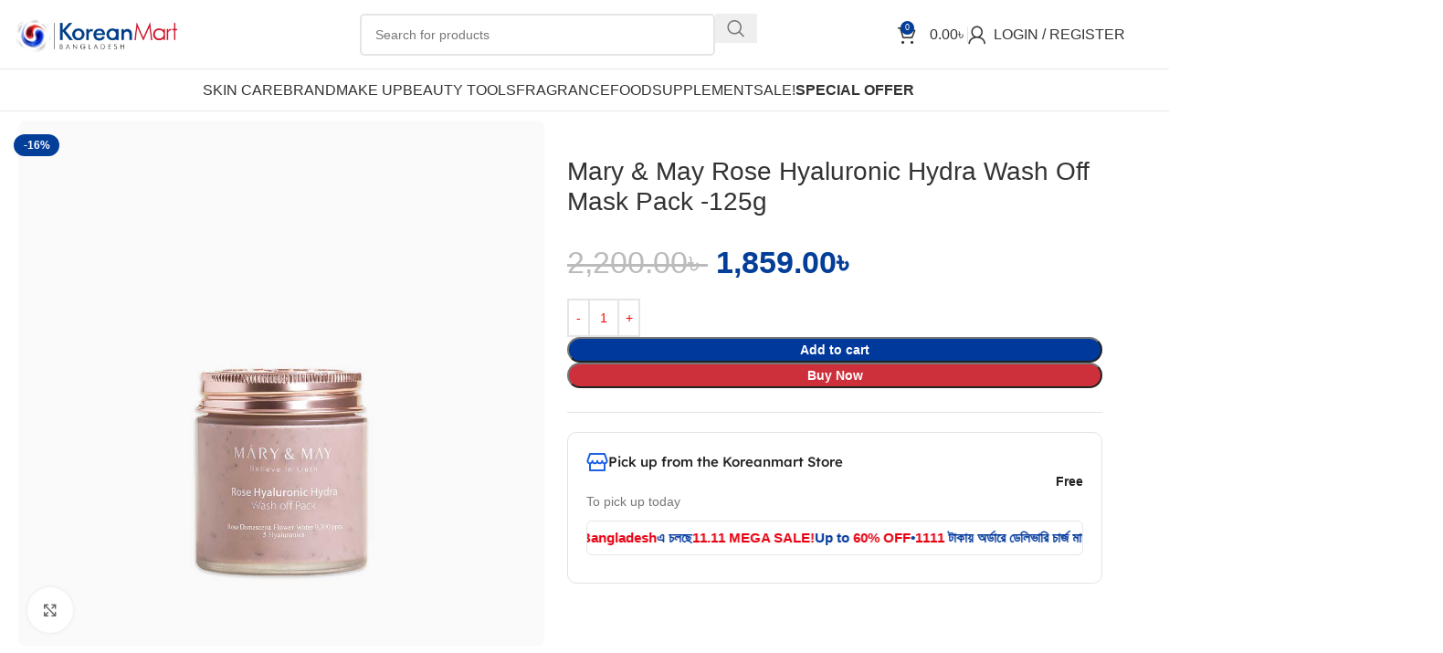

--- FILE ---
content_type: text/html; charset=UTF-8
request_url: https://koreanmartbd.com/product/mary-may-rose-hyaluronic-hydra-wash-off-mask-pack-125g/
body_size: 53913
content:
<!DOCTYPE html><html lang="en-US"><head><script data-no-optimize="1">var litespeed_docref=sessionStorage.getItem("litespeed_docref");litespeed_docref&&(Object.defineProperty(document,"referrer",{get:function(){return litespeed_docref}}),sessionStorage.removeItem("litespeed_docref"));</script> <meta charset="UTF-8"><link rel="profile" href="https://gmpg.org/xfn/11"><link rel="pingback" href="https://koreanmartbd.com/xmlrpc.php"><title>Mary &amp; May Rose Hyaluronic Hydra Wash Off Mask Pack -125g - Korean Mart</title><meta name='robots' content='max-image-preview:large' /><style>img:is([sizes="auto" i], [sizes^="auto," i]) { contain-intrinsic-size: 3000px 1500px }</style><link rel='dns-prefetch' href='//media.bdsms.net' /><link rel='dns-prefetch' href='//fonts.googleapis.com' /><link rel="alternate" type="application/rss+xml" title="Korean Mart &raquo; Feed" href="https://koreanmartbd.com/feed/" /><link rel="alternate" type="application/rss+xml" title="Korean Mart &raquo; Comments Feed" href="https://koreanmartbd.com/comments/feed/" /><link rel="alternate" type="application/rss+xml" title="Korean Mart &raquo; Mary &amp; May Rose Hyaluronic Hydra Wash Off Mask Pack -125g Comments Feed" href="https://koreanmartbd.com/product/mary-may-rose-hyaluronic-hydra-wash-off-mask-pack-125g/feed/" /><link data-optimized="2" rel="stylesheet" href="https://koreanmartbd.com/wp-content/litespeed/css/0b2905e0cd26162505843e40e039b1d6.css?ver=8a043" /><style id='global-styles-inline-css' type='text/css'>:root{--wp--preset--aspect-ratio--square: 1;--wp--preset--aspect-ratio--4-3: 4/3;--wp--preset--aspect-ratio--3-4: 3/4;--wp--preset--aspect-ratio--3-2: 3/2;--wp--preset--aspect-ratio--2-3: 2/3;--wp--preset--aspect-ratio--16-9: 16/9;--wp--preset--aspect-ratio--9-16: 9/16;--wp--preset--color--black: #000000;--wp--preset--color--cyan-bluish-gray: #abb8c3;--wp--preset--color--white: #ffffff;--wp--preset--color--pale-pink: #f78da7;--wp--preset--color--vivid-red: #cf2e2e;--wp--preset--color--luminous-vivid-orange: #ff6900;--wp--preset--color--luminous-vivid-amber: #fcb900;--wp--preset--color--light-green-cyan: #7bdcb5;--wp--preset--color--vivid-green-cyan: #00d084;--wp--preset--color--pale-cyan-blue: #8ed1fc;--wp--preset--color--vivid-cyan-blue: #0693e3;--wp--preset--color--vivid-purple: #9b51e0;--wp--preset--gradient--vivid-cyan-blue-to-vivid-purple: linear-gradient(135deg,rgba(6,147,227,1) 0%,rgb(155,81,224) 100%);--wp--preset--gradient--light-green-cyan-to-vivid-green-cyan: linear-gradient(135deg,rgb(122,220,180) 0%,rgb(0,208,130) 100%);--wp--preset--gradient--luminous-vivid-amber-to-luminous-vivid-orange: linear-gradient(135deg,rgba(252,185,0,1) 0%,rgba(255,105,0,1) 100%);--wp--preset--gradient--luminous-vivid-orange-to-vivid-red: linear-gradient(135deg,rgba(255,105,0,1) 0%,rgb(207,46,46) 100%);--wp--preset--gradient--very-light-gray-to-cyan-bluish-gray: linear-gradient(135deg,rgb(238,238,238) 0%,rgb(169,184,195) 100%);--wp--preset--gradient--cool-to-warm-spectrum: linear-gradient(135deg,rgb(74,234,220) 0%,rgb(151,120,209) 20%,rgb(207,42,186) 40%,rgb(238,44,130) 60%,rgb(251,105,98) 80%,rgb(254,248,76) 100%);--wp--preset--gradient--blush-light-purple: linear-gradient(135deg,rgb(255,206,236) 0%,rgb(152,150,240) 100%);--wp--preset--gradient--blush-bordeaux: linear-gradient(135deg,rgb(254,205,165) 0%,rgb(254,45,45) 50%,rgb(107,0,62) 100%);--wp--preset--gradient--luminous-dusk: linear-gradient(135deg,rgb(255,203,112) 0%,rgb(199,81,192) 50%,rgb(65,88,208) 100%);--wp--preset--gradient--pale-ocean: linear-gradient(135deg,rgb(255,245,203) 0%,rgb(182,227,212) 50%,rgb(51,167,181) 100%);--wp--preset--gradient--electric-grass: linear-gradient(135deg,rgb(202,248,128) 0%,rgb(113,206,126) 100%);--wp--preset--gradient--midnight: linear-gradient(135deg,rgb(2,3,129) 0%,rgb(40,116,252) 100%);--wp--preset--font-size--small: 13px;--wp--preset--font-size--medium: 20px;--wp--preset--font-size--large: 36px;--wp--preset--font-size--x-large: 42px;--wp--preset--spacing--20: 0.44rem;--wp--preset--spacing--30: 0.67rem;--wp--preset--spacing--40: 1rem;--wp--preset--spacing--50: 1.5rem;--wp--preset--spacing--60: 2.25rem;--wp--preset--spacing--70: 3.38rem;--wp--preset--spacing--80: 5.06rem;--wp--preset--shadow--natural: 6px 6px 9px rgba(0, 0, 0, 0.2);--wp--preset--shadow--deep: 12px 12px 50px rgba(0, 0, 0, 0.4);--wp--preset--shadow--sharp: 6px 6px 0px rgba(0, 0, 0, 0.2);--wp--preset--shadow--outlined: 6px 6px 0px -3px rgba(255, 255, 255, 1), 6px 6px rgba(0, 0, 0, 1);--wp--preset--shadow--crisp: 6px 6px 0px rgba(0, 0, 0, 1);}:where(body) { margin: 0; }.wp-site-blocks > .alignleft { float: left; margin-right: 2em; }.wp-site-blocks > .alignright { float: right; margin-left: 2em; }.wp-site-blocks > .aligncenter { justify-content: center; margin-left: auto; margin-right: auto; }:where(.is-layout-flex){gap: 0.5em;}:where(.is-layout-grid){gap: 0.5em;}.is-layout-flow > .alignleft{float: left;margin-inline-start: 0;margin-inline-end: 2em;}.is-layout-flow > .alignright{float: right;margin-inline-start: 2em;margin-inline-end: 0;}.is-layout-flow > .aligncenter{margin-left: auto !important;margin-right: auto !important;}.is-layout-constrained > .alignleft{float: left;margin-inline-start: 0;margin-inline-end: 2em;}.is-layout-constrained > .alignright{float: right;margin-inline-start: 2em;margin-inline-end: 0;}.is-layout-constrained > .aligncenter{margin-left: auto !important;margin-right: auto !important;}.is-layout-constrained > :where(:not(.alignleft):not(.alignright):not(.alignfull)){margin-left: auto !important;margin-right: auto !important;}body .is-layout-flex{display: flex;}.is-layout-flex{flex-wrap: wrap;align-items: center;}.is-layout-flex > :is(*, div){margin: 0;}body .is-layout-grid{display: grid;}.is-layout-grid > :is(*, div){margin: 0;}body{padding-top: 0px;padding-right: 0px;padding-bottom: 0px;padding-left: 0px;}a:where(:not(.wp-element-button)){text-decoration: none;}:root :where(.wp-element-button, .wp-block-button__link){background-color: #32373c;border-width: 0;color: #fff;font-family: inherit;font-size: inherit;line-height: inherit;padding: calc(0.667em + 2px) calc(1.333em + 2px);text-decoration: none;}.has-black-color{color: var(--wp--preset--color--black) !important;}.has-cyan-bluish-gray-color{color: var(--wp--preset--color--cyan-bluish-gray) !important;}.has-white-color{color: var(--wp--preset--color--white) !important;}.has-pale-pink-color{color: var(--wp--preset--color--pale-pink) !important;}.has-vivid-red-color{color: var(--wp--preset--color--vivid-red) !important;}.has-luminous-vivid-orange-color{color: var(--wp--preset--color--luminous-vivid-orange) !important;}.has-luminous-vivid-amber-color{color: var(--wp--preset--color--luminous-vivid-amber) !important;}.has-light-green-cyan-color{color: var(--wp--preset--color--light-green-cyan) !important;}.has-vivid-green-cyan-color{color: var(--wp--preset--color--vivid-green-cyan) !important;}.has-pale-cyan-blue-color{color: var(--wp--preset--color--pale-cyan-blue) !important;}.has-vivid-cyan-blue-color{color: var(--wp--preset--color--vivid-cyan-blue) !important;}.has-vivid-purple-color{color: var(--wp--preset--color--vivid-purple) !important;}.has-black-background-color{background-color: var(--wp--preset--color--black) !important;}.has-cyan-bluish-gray-background-color{background-color: var(--wp--preset--color--cyan-bluish-gray) !important;}.has-white-background-color{background-color: var(--wp--preset--color--white) !important;}.has-pale-pink-background-color{background-color: var(--wp--preset--color--pale-pink) !important;}.has-vivid-red-background-color{background-color: var(--wp--preset--color--vivid-red) !important;}.has-luminous-vivid-orange-background-color{background-color: var(--wp--preset--color--luminous-vivid-orange) !important;}.has-luminous-vivid-amber-background-color{background-color: var(--wp--preset--color--luminous-vivid-amber) !important;}.has-light-green-cyan-background-color{background-color: var(--wp--preset--color--light-green-cyan) !important;}.has-vivid-green-cyan-background-color{background-color: var(--wp--preset--color--vivid-green-cyan) !important;}.has-pale-cyan-blue-background-color{background-color: var(--wp--preset--color--pale-cyan-blue) !important;}.has-vivid-cyan-blue-background-color{background-color: var(--wp--preset--color--vivid-cyan-blue) !important;}.has-vivid-purple-background-color{background-color: var(--wp--preset--color--vivid-purple) !important;}.has-black-border-color{border-color: var(--wp--preset--color--black) !important;}.has-cyan-bluish-gray-border-color{border-color: var(--wp--preset--color--cyan-bluish-gray) !important;}.has-white-border-color{border-color: var(--wp--preset--color--white) !important;}.has-pale-pink-border-color{border-color: var(--wp--preset--color--pale-pink) !important;}.has-vivid-red-border-color{border-color: var(--wp--preset--color--vivid-red) !important;}.has-luminous-vivid-orange-border-color{border-color: var(--wp--preset--color--luminous-vivid-orange) !important;}.has-luminous-vivid-amber-border-color{border-color: var(--wp--preset--color--luminous-vivid-amber) !important;}.has-light-green-cyan-border-color{border-color: var(--wp--preset--color--light-green-cyan) !important;}.has-vivid-green-cyan-border-color{border-color: var(--wp--preset--color--vivid-green-cyan) !important;}.has-pale-cyan-blue-border-color{border-color: var(--wp--preset--color--pale-cyan-blue) !important;}.has-vivid-cyan-blue-border-color{border-color: var(--wp--preset--color--vivid-cyan-blue) !important;}.has-vivid-purple-border-color{border-color: var(--wp--preset--color--vivid-purple) !important;}.has-vivid-cyan-blue-to-vivid-purple-gradient-background{background: var(--wp--preset--gradient--vivid-cyan-blue-to-vivid-purple) !important;}.has-light-green-cyan-to-vivid-green-cyan-gradient-background{background: var(--wp--preset--gradient--light-green-cyan-to-vivid-green-cyan) !important;}.has-luminous-vivid-amber-to-luminous-vivid-orange-gradient-background{background: var(--wp--preset--gradient--luminous-vivid-amber-to-luminous-vivid-orange) !important;}.has-luminous-vivid-orange-to-vivid-red-gradient-background{background: var(--wp--preset--gradient--luminous-vivid-orange-to-vivid-red) !important;}.has-very-light-gray-to-cyan-bluish-gray-gradient-background{background: var(--wp--preset--gradient--very-light-gray-to-cyan-bluish-gray) !important;}.has-cool-to-warm-spectrum-gradient-background{background: var(--wp--preset--gradient--cool-to-warm-spectrum) !important;}.has-blush-light-purple-gradient-background{background: var(--wp--preset--gradient--blush-light-purple) !important;}.has-blush-bordeaux-gradient-background{background: var(--wp--preset--gradient--blush-bordeaux) !important;}.has-luminous-dusk-gradient-background{background: var(--wp--preset--gradient--luminous-dusk) !important;}.has-pale-ocean-gradient-background{background: var(--wp--preset--gradient--pale-ocean) !important;}.has-electric-grass-gradient-background{background: var(--wp--preset--gradient--electric-grass) !important;}.has-midnight-gradient-background{background: var(--wp--preset--gradient--midnight) !important;}.has-small-font-size{font-size: var(--wp--preset--font-size--small) !important;}.has-medium-font-size{font-size: var(--wp--preset--font-size--medium) !important;}.has-large-font-size{font-size: var(--wp--preset--font-size--large) !important;}.has-x-large-font-size{font-size: var(--wp--preset--font-size--x-large) !important;}
:where(.wp-block-post-template.is-layout-flex){gap: 1.25em;}:where(.wp-block-post-template.is-layout-grid){gap: 1.25em;}
:where(.wp-block-columns.is-layout-flex){gap: 2em;}:where(.wp-block-columns.is-layout-grid){gap: 2em;}
:root :where(.wp-block-pullquote){font-size: 1.5em;line-height: 1.6;}</style><style id='woocommerce-inline-inline-css' type='text/css'>.woocommerce form .form-row .required { visibility: visible; }</style><style id='g-web-style-inline-css' type='text/css'>.g-el-form-login{
					display: none;
				}</style><link rel='stylesheet' id='greenweb-review-media-css-css' href='https://media.bdsms.net/review-media.css?ver=1.0.0' type='text/css' media='all' /> <script id="print-invoices-packing-slip-labels-for-woocommerce_public-js-extra" type="litespeed/javascript">var wf_pklist_params_public={"show_document_preview":"No","document_access_type":"logged_in","is_user_logged_in":"","msgs":{"invoice_number_prompt_free_order":"\u2018Generate invoice for free orders\u2019 is disabled in Invoice settings > Advanced. You are attempting to generate invoice for this free order. Proceed?","creditnote_number_prompt":"Refund in this order seems not having credit number yet. Do you want to manually generate one ?","invoice_number_prompt_no_from_addr":"Please fill the `from address` in the plugin's general settings.","invoice_title_prompt":"Invoice","invoice_number_prompt":"number has not been generated yet. Do you want to manually generate one ?","pop_dont_show_again":!1,"request_error":"Request error.","error_loading_data":"Error loading data.","min_value_error":"minimum value should be","generating_document_text":"Generating document...","new_tab_open_error":"Failed to open new tab. Please check your browser settings."}}</script> <script id="wc-add-to-cart-js-extra" type="litespeed/javascript">var wc_add_to_cart_params={"ajax_url":"\/wp-admin\/admin-ajax.php","wc_ajax_url":"\/?wc-ajax=%%endpoint%%","i18n_view_cart":"View cart","cart_url":"https:\/\/koreanmartbd.com\/cart\/","is_cart":"","cart_redirect_after_add":"no"}</script> <script id="wc-single-product-js-extra" type="litespeed/javascript">var wc_single_product_params={"i18n_required_rating_text":"Please select a rating","i18n_rating_options":["1 of 5 stars","2 of 5 stars","3 of 5 stars","4 of 5 stars","5 of 5 stars"],"i18n_product_gallery_trigger_text":"View full-screen image gallery","review_rating_required":"yes","flexslider":{"rtl":!1,"animation":"slide","smoothHeight":!0,"directionNav":!1,"controlNav":"thumbnails","slideshow":!1,"animationSpeed":500,"animationLoop":!1,"allowOneSlide":!1},"zoom_enabled":"","zoom_options":[],"photoswipe_enabled":"","photoswipe_options":{"shareEl":!1,"closeOnScroll":!1,"history":!1,"hideAnimationDuration":0,"showAnimationDuration":0},"flexslider_enabled":""}</script> <script id="woocommerce-js-extra" type="litespeed/javascript">var woocommerce_params={"ajax_url":"\/wp-admin\/admin-ajax.php","wc_ajax_url":"\/?wc-ajax=%%endpoint%%","i18n_password_show":"Show password","i18n_password_hide":"Hide password"}</script> <script id="ajax-script-js-extra" type="litespeed/javascript">var ajax_object={"ajaxurl":"https:\/\/koreanmartbd.com\/wp-json\/wpsms\/v1\/newsletter"}</script> <link rel="https://api.w.org/" href="https://koreanmartbd.com/wp-json/" /><link rel="alternate" title="JSON" type="application/json" href="https://koreanmartbd.com/wp-json/wp/v2/product/13677" /><link rel="EditURI" type="application/rsd+xml" title="RSD" href="https://koreanmartbd.com/xmlrpc.php?rsd" /><meta name="generator" content="WordPress 6.8.3" /><meta name="generator" content="WooCommerce 10.2.2" /><link rel="canonical" href="https://koreanmartbd.com/product/mary-may-rose-hyaluronic-hydra-wash-off-mask-pack-125g/" /><link rel='shortlink' href='https://koreanmartbd.com/?p=13677' /><link rel="alternate" title="oEmbed (JSON)" type="application/json+oembed" href="https://koreanmartbd.com/wp-json/oembed/1.0/embed?url=https%3A%2F%2Fkoreanmartbd.com%2Fproduct%2Fmary-may-rose-hyaluronic-hydra-wash-off-mask-pack-125g%2F" /><link rel="alternate" title="oEmbed (XML)" type="text/xml+oembed" href="https://koreanmartbd.com/wp-json/oembed/1.0/embed?url=https%3A%2F%2Fkoreanmartbd.com%2Fproduct%2Fmary-may-rose-hyaluronic-hydra-wash-off-mask-pack-125g%2F&#038;format=xml" /> <script type="litespeed/javascript">!function(){"use strict";function l(e){for(var t=e,r=0,n=document.cookie.split(";");r<n.length;r++){var o=n[r].split("=");if(o[0].trim()===t)return o[1]}}function s(e){return localStorage.getItem(e)}function u(e){return window[e]}function A(e,t){e=document.querySelector(e);return t?null==e?void 0:e.getAttribute(t):null==e?void 0:e.textContent}var e=window,t=document,r="script",n="dataLayer",o="https://stape.koreanmartbd.com",a="",i="kpdelrnlg",c="uW1PGfw=aWQ9R1RNLU1YUlI5V1dE&amp;sort=desc",g="cookie",v="_sbp",E="",d=!1;try{var d=!!g&&(m=navigator.userAgent,!!(m=new RegExp("Version/([0-9._]+)(.*Mobile)?.*Safari.*").exec(m)))&&16.4<=parseFloat(m[1]),f="stapeUserId"===g,I=d&&!f?function(e,t,r){void 0===t&&(t="");var n={cookie:l,localStorage:s,jsVariable:u,cssSelector:A},t=Array.isArray(t)?t:[t];if(e&&n[e])for(var o=n[e],a=0,i=t;a<i.length;a++){var c=i[a],c=r?o(c,r):o(c);if(c)return c}else console.warn("invalid uid source",e)}(g,v,E):void 0;d=d&&(!!I||f)}catch(e){console.error(e)}var m=e,g=(m[n]=m[n]||[],m[n].push({"gtm.start":(new Date).getTime(),event:"gtm.js"}),t.getElementsByTagName(r)[0]),v=I?"&bi="+encodeURIComponent(I):"",E=t.createElement(r),f=(d&&(i=8<i.length?i.replace(/([a-z]{8}$)/,"kp$1"):"kp"+i),!d&&a?a:o);E.async=!0,E.src=f+"/"+i+".js?"+c+v,null!=(e=g.parentNode)&&e.insertBefore(E,g)}()</script> <style>.dgwt-wcas-ico-magnifier,.dgwt-wcas-ico-magnifier-handler{max-width:20px}.dgwt-wcas-search-wrapp{max-width:600px}</style><meta name="viewport" content="width=device-width, initial-scale=1.0, maximum-scale=1.0, user-scalable=no">
<noscript><style>.woocommerce-product-gallery{ opacity: 1 !important; }</style></noscript><meta name="generator" content="Elementor 3.32.4; features: additional_custom_breakpoints; settings: css_print_method-external, google_font-enabled, font_display-auto"><style>.dgwt-wcas-no-submit .dgwt-wcas-sf-wrapp input[type=search].dgwt-wcas-search-input {
    padding: 10px 15px 10px 40px;
    border-radius: 50px;
}
	@media screen and (max-width: 768px){
		.whb-color-dark:not(.whb-with-bg) {
    border-color: #fff;
}
	}</style><style>.e-con.e-parent:nth-of-type(n+4):not(.e-lazyloaded):not(.e-no-lazyload),
				.e-con.e-parent:nth-of-type(n+4):not(.e-lazyloaded):not(.e-no-lazyload) * {
					background-image: none !important;
				}
				@media screen and (max-height: 1024px) {
					.e-con.e-parent:nth-of-type(n+3):not(.e-lazyloaded):not(.e-no-lazyload),
					.e-con.e-parent:nth-of-type(n+3):not(.e-lazyloaded):not(.e-no-lazyload) * {
						background-image: none !important;
					}
				}
				@media screen and (max-height: 640px) {
					.e-con.e-parent:nth-of-type(n+2):not(.e-lazyloaded):not(.e-no-lazyload),
					.e-con.e-parent:nth-of-type(n+2):not(.e-lazyloaded):not(.e-no-lazyload) * {
						background-image: none !important;
					}
				}</style><link rel="icon" href="https://koreanmartbd.com/wp-content/uploads/2023/04/cropped-favicon-kmart-copy-1-32x32.png" sizes="32x32" /><link rel="icon" href="https://koreanmartbd.com/wp-content/uploads/2023/04/cropped-favicon-kmart-copy-1-192x192.png" sizes="192x192" /><link rel="apple-touch-icon" href="https://koreanmartbd.com/wp-content/uploads/2023/04/cropped-favicon-kmart-copy-1-180x180.png" /><meta name="msapplication-TileImage" content="https://koreanmartbd.com/wp-content/uploads/2023/04/cropped-favicon-kmart-copy-1-270x270.png" /><style type="text/css" id="wp-custom-css">.scrollToTop{
	display:none;
}
@media (max-width: 768px) {
    .coupon-box {
        display: none !important;
    }
}


.textwidget.custom-html-widget {
    display: none;
}
#custom_html-3 {
    display: none;
}


/* Shop/archive page */
.woocommerce ul.products li.product a.button.add_to_cart_button,
.woocommerce-page ul.products li.product a.button.add_to_cart_button {
    text-transform: none !important;
}

/* Single product page */
.single-product .cart button.single_add_to_cart_button.button.alt {
    text-transform: none !important;
}

.quantity {
  border: none !important;        /* Remove container border */
  box-shadow: none !important;    /* Remove any box shadow */
  background: transparent !important;  /* Make background transparent if needed */
}</style><style></style></head><body class="wp-singular product-template-default single single-product postid-13677 wp-custom-logo wp-theme-woodmart wp-child-theme-woodmart-child theme-woodmart woocommerce woocommerce-page woocommerce-no-js wrapper-full-width  categories-accordion-on woodmart-ajax-shop-on sticky-toolbar-on elementor-default elementor-kit-6"> <script type="text/javascript" id="wd-flicker-fix">// Flicker fix.</script> <div class="wd-page-wrapper website-wrapper"><header class="whb-header whb-header_349136 whb-full-width whb-sticky-shadow whb-scroll-slide whb-sticky-clone"><div class="whb-main-header"><div class="whb-row whb-top-bar whb-not-sticky-row whb-with-bg whb-without-border whb-color-light whb-hidden-desktop whb-hidden-mobile whb-flex-flex-middle"><div class="container"><div class="whb-flex-row whb-top-bar-inner"><div class="whb-column whb-col-left whb-column5 whb-visible-lg"><div class="wd-header-text reset-last-child whb-y4ro7npestv02kyrww49"><strong><span style="color: #ffffff;">ADD ANYTHING HERE OR JUST REMOVE IT…</span></strong></div></div><div class="whb-column whb-col-center whb-column6 whb-visible-lg whb-empty-column"></div><div class="whb-column whb-col-right whb-column7 whb-visible-lg"><div
class=" wd-social-icons wd-style-default social-share wd-shape-circle  whb-43k0qayz7gg36f2jmmhk color-scheme-light text-center"></div><div class="wd-header-nav wd-header-secondary-nav whb-qyxd33agi52wruenrb9t text-right wd-full-height" role="navigation" aria-label="Secondary navigation">
<span>
Wrong menu selected		</span></div><div class="wd-header-divider wd-full-height whb-hvo7pk2f543doxhr21h5"></div></div><div class="whb-column whb-col-mobile whb-column_mobile1 whb-hidden-lg"><div
class=" wd-social-icons wd-style-default social-share wd-shape-circle  whb-ifj45ut4usw778fsl6fq color-scheme-light text-center"></div></div></div></div></div><div class="whb-row whb-general-header whb-not-sticky-row whb-without-bg whb-border-fullwidth whb-color-dark whb-flex-flex-middle"><div class="container"><div class="whb-flex-row whb-general-header-inner"><div class="whb-column whb-col-left whb-column8 whb-visible-lg"><div class="site-logo whb-gs8bcnxektjsro21n657">
<a href="https://koreanmartbd.com/" class="wd-logo wd-main-logo" rel="home" aria-label="Site logo">
<img data-lazyloaded="1" src="[data-uri]" width="2560" height="817" data-src="https://koreanmartbd.com/wp-content/uploads/2025/05/kmb-logo-scaled.png" alt="Korean Mart" style="max-width: 250px;" loading="lazy" />	</a></div></div><div class="whb-column whb-col-center whb-column9 whb-visible-lg"><div class="whb-space-element whb-af64k24lod0ht5hdijs9 " style="width:100px;"></div><div class="whb-space-element whb-0pl4b2z9xiltb4vcyziv " style="width:100px;"></div><div class="wd-search-form  wd-header-search-form wd-display-form whb-zr1r54fqh8sejwafygfo"><form role="search" method="get" class="searchform  wd-style-default" action="https://koreanmartbd.com/"  autocomplete="off">
<input type="text" class="s" placeholder="Search for products" value="" name="s" aria-label="Search" title="Search for products" required/>
<input type="hidden" name="post_type" value="product"><span class="wd-clear-search wd-hide"></span>
<button type="submit" class="searchsubmit">
<span>
Search		</span>
</button></form><div class="wd-search-results-wrapper"><div class="wd-search-results wd-dropdown-results wd-dropdown wd-scroll"><div class="wd-scroll-content"><div class="wd-search-requests">
<span class="wd-search-title title">Popular requests</span><ul><li>
<a href="https://koreanmartbd.com/?s=Serum&#038;post_type=product">
Serum						</a></li><li>
<a href="https://koreanmartbd.com/?s=Toner&#038;post_type=product">
Toner						</a></li></ul></div></div></div></div></div><div class="whb-space-element whb-9agnmzsm03lua2ivys59 " style="width:100px;"></div><div class="whb-space-element whb-va71rliezhoa1de6ld3x " style="width:100px;"></div></div><div class="whb-column whb-col-right whb-column10 whb-visible-lg"><div class="wd-header-cart wd-tools-element wd-design-2 wd-event-hover wd-with-overlay whb-nedhm962r512y1xz9j06">
<a href="https://koreanmartbd.com/cart/" title="Shopping cart">
<span class="wd-tools-icon">
<span class="wd-cart-number wd-tools-count">0 <span>items</span></span>
</span>
<span class="wd-tools-text">
<span class="wd-cart-subtotal"><span class="woocommerce-Price-amount amount"><bdi>0.00<span class="woocommerce-Price-currencySymbol">&#2547;&nbsp;</span></bdi></span></span>
</span></a><div class="wd-dropdown wd-dropdown-cart"><div class="widget woocommerce widget_shopping_cart"><div class="widget_shopping_cart_content"></div></div></div></div><div class="wd-header-divider whb-divider-default whb-aik22afewdiur23h71ba"></div><div class="wd-header-my-account wd-tools-element wd-event-hover wd-with-username wd-design-1 wd-account-style-icon login-side-opener whb-vssfpylqqax9pvkfnxoz">
<a href="https://koreanmartbd.com/my-account/" title="My account">
<span class="wd-tools-icon">
</span>
<span class="wd-tools-text">
Login / Register			</span></a></div></div><div class="whb-column whb-mobile-left whb-column_mobile2 whb-hidden-lg"><div class="wd-tools-element wd-header-mobile-nav wd-style-icon wd-design-1 whb-g1k0m1tib7raxrwkm1t3">
<a href="#" rel="nofollow" aria-label="Open mobile menu">
<span class="wd-tools-icon">
</span><span class="wd-tools-text">Menu</span></a></div></div><div class="whb-column whb-mobile-center whb-column_mobile3 whb-hidden-lg"><div class="site-logo whb-lt7vdqgaccmapftzurvt">
<a href="https://koreanmartbd.com/" class="wd-logo wd-main-logo" rel="home" aria-label="Site logo">
<img data-lazyloaded="1" src="[data-uri]" width="2560" height="817" data-src="https://koreanmartbd.com/wp-content/uploads/2025/05/kmb-logo-scaled.png" alt="Korean Mart" style="max-width: 190px;" loading="lazy" />	</a></div></div><div class="whb-column whb-mobile-right whb-column_mobile4 whb-hidden-lg"><div class="wd-header-cart wd-tools-element wd-design-5 cart-widget-opener whb-trk5sfmvib0ch1s1qbtc">
<a href="https://koreanmartbd.com/cart/" title="Shopping cart">
<span class="wd-tools-icon">
<span class="wd-cart-number wd-tools-count">0 <span>items</span></span>
</span>
<span class="wd-tools-text">
<span class="wd-cart-subtotal"><span class="woocommerce-Price-amount amount"><bdi>0.00<span class="woocommerce-Price-currencySymbol">&#2547;&nbsp;</span></bdi></span></span>
</span></a></div></div></div></div></div><div class="whb-row whb-header-bottom whb-sticky-row whb-without-bg whb-border-fullwidth whb-color-dark whb-flex-equal-sides"><div class="container"><div class="whb-flex-row whb-header-bottom-inner"><div class="whb-column whb-col-left whb-column11 whb-visible-lg whb-empty-column"></div><div class="whb-column whb-col-center whb-column12 whb-visible-lg"><div class="wd-header-nav wd-header-main-nav text-center wd-design-1 whb-6kgdkbvf12frej4dofvj" role="navigation" aria-label="Main navigation"><ul id="menu-main-menu" class="menu wd-nav wd-nav-main wd-style-default wd-gap-s"><li id="menu-item-5004" class="menu-item menu-item-type-custom menu-item-object-custom menu-item-5004 item-level-0 menu-mega-dropdown wd-event-hover menu-item-has-children" ><a href="https://koreanmartbd.com/product-category/skin-care/" class="woodmart-nav-link"><span class="nav-link-text">Skin Care</span></a><div class="wd-dropdown-menu wd-dropdown wd-design-full-width color-scheme-dark"><div class="container wd-entry-content"><p><div data-elementor-type="section" data-elementor-id="19580" class="elementor elementor-19580" data-elementor-post-type="elementor_library"><section class="elementor-section elementor-top-section elementor-element elementor-element-2fabec54 elementor-section-boxed elementor-section-height-default elementor-section-height-default" data-id="2fabec54" data-element_type="section" data-settings="{&quot;background_background&quot;:&quot;classic&quot;}"><div class="elementor-container elementor-column-gap-default"><div class="elementor-column elementor-col-25 elementor-top-column elementor-element elementor-element-5fa1edd6" data-id="5fa1edd6" data-element_type="column" data-settings="{&quot;background_background&quot;:&quot;classic&quot;}"><div class="elementor-widget-wrap elementor-element-populated"><div class="elementor-element elementor-element-aebf495 elementor-widget elementor-widget-heading" data-id="aebf495" data-element_type="widget" data-widget_type="heading.default"><div class="elementor-widget-container"><h5 class="elementor-heading-title elementor-size-default">By Product Type</h5></div></div><div class="elementor-element elementor-element-5f6194f0 elementor-align-left elementor-icon-list--layout-traditional elementor-list-item-link-full_width elementor-widget elementor-widget-icon-list" data-id="5f6194f0" data-element_type="widget" data-widget_type="icon-list.default"><div class="elementor-widget-container"><ul class="elementor-icon-list-items"><li class="elementor-icon-list-item">
<a href="https://koreanmartbd.com/product-category/skin-care/?yith_wcan=1&#038;filter_product-type=moisturizer&#038;query_type_product-type=or"><span class="elementor-icon-list-text">Moisturizer </span>
</a></li><li class="elementor-icon-list-item">
<a href="https://koreanmartbd.com/product-category/skin-care/?yith_wcan=1&#038;filter_product-type=serum&#038;query_type_product-type=or"><span class="elementor-icon-list-text">Serum</span>
</a></li><li class="elementor-icon-list-item">
<a href="https://koreanmartbd.com/product-category/skin-care/?yith_wcan=1&#038;filter_product-type=essence&#038;query_type_product-type=or"><span class="elementor-icon-list-text">Essence</span>
</a></li><li class="elementor-icon-list-item">
<a href="https://koreanmartbd.com/product-category/skin-care/?yith_wcan=1&#038;filter_product-type=toner&#038;query_type_product-type=or"><span class="elementor-icon-list-text">Toner</span>
</a></li><li class="elementor-icon-list-item">
<a href="https://koreanmartbd.com/product-category/skin-care/?yith_wcan=1&#038;filter_product-type=soothing-gel&#038;query_type_product-type=or"><span class="elementor-icon-list-text">Soothing Gel</span>
</a></li><li class="elementor-icon-list-item">
<a href="https://koreanmartbd.com/product-category/skin-care/?yith_wcan=1&#038;filter_product-type=cleanser&#038;query_type_product-type=or"><span class="elementor-icon-list-text">Cleanser</span>
</a></li><li class="elementor-icon-list-item">
<a href="https://koreanmartbd.com/product-category/skin-care/?yith_wcan=1&#038;filter_product-type=exfoliator&#038;query_type_product-type=or"><span class="elementor-icon-list-text">Exfoliator</span>
</a></li><li class="elementor-icon-list-item">
<a href="https://koreanmartbd.com/product-category/skin-care/?yith_wcan=1&#038;filter_product-type=sunscreen&#038;query_type_product-type=or"><span class="elementor-icon-list-text">Sunscreen</span>
</a></li><li class="elementor-icon-list-item">
<a href="https://koreanmartbd.com/product-category/skin-care/?yith_wcan=1&#038;filter_product-type=lip-care&#038;query_type_product-type=or"><span class="elementor-icon-list-text">Lip Care</span>
</a></li><li class="elementor-icon-list-item">
<a href="https://koreanmartbd.com/product-category/skin-care/?yith_wcan=1&#038;filter_product-type=mask&#038;query_type_product-type=or"><span class="elementor-icon-list-text">Mask</span>
</a></li><li class="elementor-icon-list-item">
<a href="https://koreanmartbd.com/product-category/skin-care/?yith_wcan=1&#038;filter_product-type=sheet-mask&#038;query_type_product-type=or"><span class="elementor-icon-list-text">Sheet Mask</span>
</a></li><li class="elementor-icon-list-item">
<a href="https://koreanmartbd.com/product-category/skin-care/?yith_wcan=1&#038;filter_product-type=eye-care&#038;query_type_product-type=or"><span class="elementor-icon-list-text">Eye Care</span>
</a></li><li class="elementor-icon-list-item">
<a href="https://koreanmartbd.com/product-category/skin-care/?yith_wcan=1&#038;filter_product-type=trial-kit&#038;query_type_product-type=or"><span class="elementor-icon-list-text">Trial Kit</span>
</a></li><li class="elementor-icon-list-item">
<a href="https://koreanmartbd.com/product-category/skin-care/?yith_wcan=1&#038;filter_product-type=double-cleanser&#038;query_type_product-type=or"><span class="elementor-icon-list-text">Double Cleanser</span>
</a></li><li class="elementor-icon-list-item">
<a href="https://koreanmartbd.com/product-category/skin-care/?yith_wcan=1&#038;filter_product-type=face-pack-scrubs&#038;query_type_product-type=or"><span class="elementor-icon-list-text">Face Pack &amp; Scrubs</span>
</a></li><li class="elementor-icon-list-item">
<a href="https://koreanmartbd.com/product-category/skin-care/?yith_wcan=1&#038;filter_product-type=bath-body&#038;query_type_product-type=or"><span class="elementor-icon-list-text">Bath &amp; Body</span>
</a></li><li class="elementor-icon-list-item">
<a href="https://koreanmartbd.com/product-category/skin-care/?yith_wcan=1&#038;filter_product-type=hair-care&#038;query_type_product-type=or"><span class="elementor-icon-list-text">Shampoo &amp; Conditioner</span>
</a></li></ul></div></div></div></div><div class="elementor-column elementor-col-25 elementor-top-column elementor-element elementor-element-6bf60aaa" data-id="6bf60aaa" data-element_type="column"><div class="elementor-widget-wrap elementor-element-populated"><div class="elementor-element elementor-element-ba461da elementor-widget elementor-widget-heading" data-id="ba461da" data-element_type="widget" data-widget_type="heading.default"><div class="elementor-widget-container"><h5 class="elementor-heading-title elementor-size-default">By Skin Type</h5></div></div><div class="elementor-element elementor-element-30a3f7f elementor-align-left elementor-icon-list--layout-traditional elementor-list-item-link-full_width elementor-widget elementor-widget-icon-list" data-id="30a3f7f" data-element_type="widget" data-widget_type="icon-list.default"><div class="elementor-widget-container"><ul class="elementor-icon-list-items"><li class="elementor-icon-list-item">
<a href="https://koreanmartbd.com/product-category/skin-care/?yith_wcan=1&#038;filter_skin-type=normal&#038;query_type_skin-type=or"><span class="elementor-icon-list-text">Normal</span>
</a></li><li class="elementor-icon-list-item">
<a href="https://koreanmartbd.com/product-category/skin-care/?yith_wcan=1&#038;filter_skin-type=oily&#038;query_type_skin-type=or"><span class="elementor-icon-list-text">Oily</span>
</a></li><li class="elementor-icon-list-item">
<a href="https://koreanmartbd.com/product-category/skin-care/?yith_wcan=1&#038;filter_skin-type=dry&#038;query_type_skin-type=or"><span class="elementor-icon-list-text">Dry</span>
</a></li><li class="elementor-icon-list-item">
<a href="https://koreanmartbd.com/product-category/skin-care/?yith_wcan=1&#038;filter_skin-type=sensitive&#038;query_type_skin-type=or"><span class="elementor-icon-list-text">Sensitive</span>
</a></li><li class="elementor-icon-list-item">
<a href="https://koreanmartbd.com/product-category/skin-care/?yith_wcan=1&#038;filter_skin-type=damaged&#038;query_type_skin-type=or"><span class="elementor-icon-list-text">Damaged</span>
</a></li><li class="elementor-icon-list-item">
<a href="https://koreanmartbd.com/product-category/skin-care/?yith_wcan=1&#038;filter_skin-type=combination&#038;query_type_skin-type=or"><span class="elementor-icon-list-text">Combination</span>
</a></li></ul></div></div></div></div><div class="elementor-column elementor-col-25 elementor-top-column elementor-element elementor-element-2245b126" data-id="2245b126" data-element_type="column"><div class="elementor-widget-wrap elementor-element-populated"><div class="elementor-element elementor-element-1d855c3e elementor-widget elementor-widget-heading" data-id="1d855c3e" data-element_type="widget" data-widget_type="heading.default"><div class="elementor-widget-container"><h5 class="elementor-heading-title elementor-size-default">By Skin Concern</h5></div></div><div class="elementor-element elementor-element-3da8a1fd elementor-align-left elementor-icon-list--layout-traditional elementor-list-item-link-full_width elementor-widget elementor-widget-icon-list" data-id="3da8a1fd" data-element_type="widget" data-widget_type="icon-list.default"><div class="elementor-widget-container"><ul class="elementor-icon-list-items"><li class="elementor-icon-list-item">
<a href="https://koreanmartbd.com/product-category/skin-care/?yith_wcan=1&#038;filter_skin-concern=acne-pimples-treatment&#038;query_type_skin-concern=or"><span class="elementor-icon-list-text">Acne/Pimples Treatment</span>
</a></li><li class="elementor-icon-list-item">
<a href="https://koreanmartbd.com/product-category/skin-care/?yith_wcan=1&#038;filter_skin-concern=anti-aging-wrinkle-care&#038;query_type_skin-concern=or"><span class="elementor-icon-list-text">Anti Aging/ Wrinkle Care</span>
</a></li><li class="elementor-icon-list-item">
<a href="https://koreanmartbd.com/product-category/skin-care/?yith_wcan=1&#038;filter_skin-concern=blackheads-whiteheads-care&#038;query_type_skin-concern=or"><span class="elementor-icon-list-text">Blackheads &amp; Whiteheads Care</span>
</a></li><li class="elementor-icon-list-item">
<a href="https://koreanmartbd.com/product-category/skin-care/?yith_wcan=1&#038;filter_skin-concern=brightening-solution&#038;query_type_skin-concern=or"><span class="elementor-icon-list-text">Brightening Solution</span>
</a></li><li class="elementor-icon-list-item">
<a href="https://koreanmartbd.com/product-category/skin-care/?yith_wcan=1&#038;filter_skin-concern=damage-dandruff-solution&#038;query_type_skin-concern=or"><span class="elementor-icon-list-text">Damage &amp; Dandruff Solution</span>
</a></li><li class="elementor-icon-list-item">
<a href="https://koreanmartbd.com/product-category/skin-care/?yith_wcan=1&#038;filter_skin-concern=dark-circles-treatment&#038;query_type_skin-concern=or"><span class="elementor-icon-list-text">Dark circles Treatment</span>
</a></li><li class="elementor-icon-list-item">
<a href="https://koreanmartbd.com/product-category/skin-care/?yith_wcan=1&#038;filter_skin-concern=dullness-dehydration-solution&#038;query_type_skin-concern=or"><span class="elementor-icon-list-text">Dullness &amp; Dehydration Solution</span>
</a></li><li class="elementor-icon-list-item">
<a href="https://koreanmartbd.com/product-category/skin-care/?yith_wcan=1&#038;filter_skin-concern=large-pores-scars-solution&#038;query_type_skin-concern=or"><span class="elementor-icon-list-text">Large Pores/ Scars Solution</span>
</a></li><li class="elementor-icon-list-item">
<a href="https://koreanmartbd.com/product-category/skin-care/?yith_wcan=1&#038;filter_skin-concern=oil-sebum-control&#038;query_type_skin-concern=or"><span class="elementor-icon-list-text">Oil &amp; Sebum Control</span>
</a></li><li class="elementor-icon-list-item">
<a href="https://koreanmartbd.com/product-category/skin-care/?yith_wcan=1&#038;filter_skin-concern=pigmentation-melasma-solution&#038;query_type_skin-concern=or"><span class="elementor-icon-list-text">Pigmentation/Melasma Solution</span>
</a></li><li class="elementor-icon-list-item">
<a href="https://koreanmartbd.com/product-category/skin-care/?yith_wcan=1&#038;filter_skin-concern=redness-rashes-solution&#038;query_type_skin-concern=or"><span class="elementor-icon-list-text">Redness/Rashes Solution</span>
</a></li><li class="elementor-icon-list-item">
<a href="https://koreanmartbd.com/product-category/skin-care/?yith_wcan=1&#038;filter_skin-concern=scalp-care-hairfall-control&#038;query_type_skin-concern=or"><span class="elementor-icon-list-text">Scalp care &amp; Hairfall Control</span>
</a></li><li class="elementor-icon-list-item">
<a href="https://koreanmartbd.com/product-category/skin-care/?yith_wcan=1&#038;filter_skin-concern=spot-blemish-treatment&#038;query_type_skin-concern=or"><span class="elementor-icon-list-text">Spot &amp; Blemish Treatment</span>
</a></li><li class="elementor-icon-list-item">
<a href="https://koreanmartbd.com/product-category/skin-care/?yith_wcan=1&#038;filter_skin-concern=sun-burn-damage-control&#038;query_type_skin-concern=or"><span class="elementor-icon-list-text">Sun Burn &amp; Damage control</span>
</a></li></ul></div></div></div></div><div class="elementor-column elementor-col-25 elementor-top-column elementor-element elementor-element-1504a6d" data-id="1504a6d" data-element_type="column"><div class="elementor-widget-wrap elementor-element-populated"><div class="elementor-element elementor-element-21a73dee elementor-widget elementor-widget-heading" data-id="21a73dee" data-element_type="widget" data-widget_type="heading.default"><div class="elementor-widget-container"><h5 class="elementor-heading-title elementor-size-default">By Ingredient</h5></div></div><div class="elementor-element elementor-element-64406da7 elementor-align-left elementor-icon-list--layout-traditional elementor-list-item-link-full_width elementor-widget elementor-widget-icon-list" data-id="64406da7" data-element_type="widget" data-widget_type="icon-list.default"><div class="elementor-widget-container"><ul class="elementor-icon-list-items"><li class="elementor-icon-list-item">
<a href="https://koreanmartbd.com/product-category/skin-care/?yith_wcan=1&#038;filter_ingredients=niacinamide&#038;query_type_ingredients=or"><span class="elementor-icon-list-text">Niacinamide</span>
</a></li><li class="elementor-icon-list-item">
<a href="https://koreanmartbd.com/product-category/skin-care/?yith_wcan=1&#038;filter_ingredients=hyaluronic-acid&#038;query_type_ingredients=or"><span class="elementor-icon-list-text">Hyaluronic Acid</span>
</a></li><li class="elementor-icon-list-item">
<a href="https://koreanmartbd.com/product-category/skin-care/?yith_wcan=1&#038;filter_ingredients=centella-asiatica&#038;query_type_ingredients=or"><span class="elementor-icon-list-text">Centella Asiatica</span>
</a></li><li class="elementor-icon-list-item">
<a href="https://koreanmartbd.com/product-category/skin-care/?yith_wcan=1&#038;filter_ingredients=tea-tree&#038;query_type_ingredients=or"><span class="elementor-icon-list-text">Tea Tree</span>
</a></li><li class="elementor-icon-list-item">
<a href="https://koreanmartbd.com/product-category/skin-care/?yith_wcan=1&#038;filter_ingredients=green-tea&#038;query_type_ingredients=or"><span class="elementor-icon-list-text">Green Tea</span>
</a></li><li class="elementor-icon-list-item">
<a href="https://koreanmartbd.com/product-category/skin-care/?yith_wcan=1&#038;filter_ingredients=rice&#038;query_type_ingredients=or"><span class="elementor-icon-list-text">Rice</span>
</a></li><li class="elementor-icon-list-item">
<a href="https://koreanmartbd.com/product-category/skin-care/?yith_wcan=1&#038;filter_ingredients=snail-mucin&#038;query_type_ingredients=or"><span class="elementor-icon-list-text">Snail Mucin</span>
</a></li><li class="elementor-icon-list-item">
<a href="https://koreanmartbd.com/product-category/skin-care/?yith_wcan=1&#038;filter_ingredients=mugwort&#038;query_type_ingredients=or"><span class="elementor-icon-list-text">Mugwort</span>
</a></li><li class="elementor-icon-list-item">
<a href="https://koreanmartbd.com/product-category/skin-care/?yith_wcan=1&#038;filter_ingredients=aloe-vera&#038;query_type_ingredients=or"><span class="elementor-icon-list-text">Aloe Vera</span>
</a></li><li class="elementor-icon-list-item">
<a href="https://koreanmartbd.com/product-category/skin-care/?yith_wcan=1&#038;filter_ingredients=collagen&#038;query_type_ingredients=or"><span class="elementor-icon-list-text">Collagen</span>
</a></li><li class="elementor-icon-list-item">
<a href="https://koreanmartbd.com/product-category/skin-care/?yith_wcan=1&#038;filter_ingredients=ginseng&#038;query_type_ingredients=or"><span class="elementor-icon-list-text">Ginseng</span>
</a></li><li class="elementor-icon-list-item">
<a href="https://koreanmartbd.com/product-category/skin-care/?yith_wcan=1&#038;filter_ingredients=argan-oil&#038;query_type_ingredients=or"><span class="elementor-icon-list-text">Argan Oil</span>
</a></li><li class="elementor-icon-list-item">
<a href="https://koreanmartbd.com/product-category/skin-care/?yith_wcan=1&#038;filter_ingredients=Alpha-Arbutin&#038;query_type_ingredients=or"><span class="elementor-icon-list-text">Alpha Arbutin</span>
</a></li><li class="elementor-icon-list-item">
<a href="https://koreanmartbd.com/product-category/skin-care/?yith_wcan=1&#038;filter_ingredients=Ascorbic-Acid&#038;query_type_ingredients=or"><span class="elementor-icon-list-text">Ascorbic Acid (Vitamin C)</span>
</a></li><li class="elementor-icon-list-item">
<a href="https://koreanmartbd.com/product-category/skin-care/?yith_wcan=1&#038;filter_ingredients=Retinol&#038;query_type_ingredients=or"><span class="elementor-icon-list-text">Retinol</span>
</a></li><li class="elementor-icon-list-item">
<a href="https://koreanmartbd.com/product-category/skin-care/?yith_wcan=1&#038;filter_ingredients=Kojic-Acid&#038;query_type_ingredients=or"><span class="elementor-icon-list-text">Kojic Acid</span>
</a></li><li class="elementor-icon-list-item">
<a href="https://koreanmartbd.com/product-category/skin-care/?yith_wcan=1&#038;filter_ingredients=Ceramide&#038;query_type_ingredients=or"><span class="elementor-icon-list-text">Ceramide</span>
</a></li></ul></div></div></div></div></div></section><section class="wd-negative-gap elementor-section elementor-top-section elementor-element elementor-element-03ac7e0 elementor-section-boxed elementor-section-height-default elementor-section-height-default" data-id="03ac7e0" data-element_type="section"><div class="elementor-container elementor-column-gap-default"><div class="elementor-column elementor-col-100 elementor-top-column elementor-element elementor-element-21a5958" data-id="21a5958" data-element_type="column"><div class="elementor-widget-wrap elementor-element-populated"><div class="elementor-element elementor-element-feb3995 elementor-widget elementor-widget-spacer" data-id="feb3995" data-element_type="widget" data-widget_type="spacer.default"><div class="elementor-widget-container"><div class="elementor-spacer"><div class="elementor-spacer-inner"></div></div></div></div></div></div></div></section></div></p></div></div></li><li id="menu-item-9719" class="menu-item menu-item-type-custom menu-item-object-custom menu-item-9719 item-level-0 menu-mega-dropdown wd-event-hover menu-item-has-children" ><a href="https://koreanmartbd.com/product-tag/cos-de-baha/" class="woodmart-nav-link"><span class="nav-link-text">Brand</span></a><div class="wd-dropdown-menu wd-dropdown wd-design-full-width color-scheme-dark"><div class="container wd-entry-content"><div data-elementor-type="wp-post" data-elementor-id="19989" class="elementor elementor-19989" data-elementor-post-type="cms_block"><section class="wd-negative-gap elementor-section elementor-top-section elementor-element elementor-element-6f05488c capitalize-section elementor-section-boxed elementor-section-height-default elementor-section-height-default" data-id="6f05488c" data-element_type="section"><div class="elementor-container elementor-column-gap-default"><div class="elementor-column elementor-col-100 elementor-top-column elementor-element elementor-element-37f1fbc" data-id="37f1fbc" data-element_type="column"><div class="elementor-widget-wrap elementor-element-populated"><div class="elementor-element elementor-element-ca99c20 elementor-widget elementor-widget-html" data-id="ca99c20" data-element_type="widget" data-widget_type="html.default"><div class="elementor-widget-container"><div class="sdps_elementor-section sdps_capitalize-section" style="padding: 0 0 20px 0;"><div class="sdps_elementor-container"><div class="sdps_elementor-row"><div class="sdps_elementor-column sdps_elementor-col-16"><div class="sdps_elementor-widget-wrap"><ul class="sdps_brand-list"><li><a href="https://koreanmartbd.com/product-tag/3w-clinic/">3w Clinic</a></li><li><a href="https://koreanmartbd.com/product-tag/abib/">ABIB</a></li><li><a href="https://koreanmartbd.com/product-tag/acwell/">Acwell</a></li><li><a href="https://koreanmartbd.com/product-tag/aestura/">Aestura</a></li><li><a href="https://koreanmartbd.com/product-tag/anua/">Anua</a></li><li><a href="https://koreanmartbd.com/product-tag/aplb/">APLB</a></li><li><a href="https://koreanmartbd.com/product-tag/arencia/">Arencia</a></li><li><a href="https://koreanmartbd.com/product-tag/arlico/">ARLICO</a></li><li><a href="https://koreanmartbd.com/product-tag/aromatica/">Aromatica</a></li><li><a href="https://koreanmartbd.com/product-tag/atomy/">ATOMY</a></li><li><a href="https://koreanmartbd.com/product-tag/axis-y/">Axis Y</a></li><li><a href="https://koreanmartbd.com/product-tag/banila-co/">Banila Co</a></li><li><a href="https://koreanmartbd.com/product-tag/beaute/">Beaute</a></li><li><a href="https://koreanmartbd.com/product-tag/beauty-of-joseon/">Beauty of Joseon</a></li><li><a href="https://koreanmartbd.com/product-tag/benton/">Benton</a></li><li><a href="https://koreanmartbd.com/product-tag/care-nel/">Care Nel</a></li><li><a href="https://koreanmartbd.com/product-tag/celimax/">CELIMAX</a></li><li><a href="https://koreanmartbd.com/product-tag/cerave/">Cerave</a></li><li><a href="https://koreanmartbd.com/product-tag/cetaphil/">Cetaphil</a></li><li><a href="https://koreanmartbd.com/product-tag/cos-de-baha/">Cos De Baha</a></li><li><a href="https://koreanmartbd.com/product-tag/cosrx/">Cosrx</a></li></ul></div></div><div class="sdps_elementor-column sdps_elementor-col-16"><div class="sdps_elementor-widget-wrap"><ul class="sdps_brand-list"><li><a href="https://koreanmartbd.com/product-tag/coxir/">Coxir</a></li><li><a href="https://koreanmartbd.com/product-tag/dabo/">Dabo</a></li><li><a href="https://koreanmartbd.com/product-tag/daehan/">Daehan</a></li><li><a href="https://koreanmartbd.com/product-tag/daily-comma/">Daily Comma</a></li><li><a href="https://koreanmartbd.com/product-tag/dear-klairs/">Dear Klair's</a></li><li><a href="https://koreanmartbd.com/product-tag/derma-house/">Derma House</a></li><li><a href="https://koreanmartbd.com/product-tag/dongwon/">Dongwon</a></li><li><a href="https://koreanmartbd.com/product-tag/dr-althea/">Dr. Althea</a></li><li><a href="https://koreanmartbd.com/product-tag/dr-ceuracle/">Dr. Ceuracle</a></li><li><a href="https://koreanmartbd.com/product-tag/dr-g/">Dr. G</a></li><li><a href="https://koreanmartbd.com/product-tag/dr-jart/">Dr. Jart</a></li><li><a href="https://koreanmartbd.com/product-tag/dr-kwon/">Dr. Kwon</a></li><li><a href="https://koreanmartbd.com/product-tag/eqqualberry/">Eqqualberry</a></li><li><a href="https://koreanmartbd.com/product-tag/esther-formula/">ESTHER FORMULA</a></li><li><a href="https://koreanmartbd.com/product-tag/etude-house/">Etude House</a></li><li><a href="https://koreanmartbd.com/product-tag/farmstay/">Farmstay</a></li><li><a href="https://koreanmartbd.com/product-tag/frudia/">Frudia</a></li><li><a href="https://koreanmartbd.com/product-tag/gfors/">Gfors</a></li><li><a href="https://koreanmartbd.com/product-tag/gold-my-jin/">Gold My Jin</a></li><li><a href="https://koreanmartbd.com/product-tag/goodal/">Goodal</a></li><li><a href="https://koreanmartbd.com/product-tag/goongbe/">Goongbe</a></li></ul></div></div><div class="sdps_elementor-column sdps_elementor-col-16"><div class="sdps_elementor-widget-wrap"><ul class="sdps_brand-list"><li><a href="https://koreanmartbd.com/product-tag/gowoon/">Gowoon</a></li><li><a href="https://koreanmartbd.com/product-tag/guerisson/">Guerisson</a></li><li><a href="https://koreanmartbd.com/product-tag/haru-haru/">Haru Haru</a></li><li><a href="https://koreanmartbd.com/product-tag/heimish/">Heimish</a></li><li><a href="https://koreanmartbd.com/product-tag/holika-holika/">Holika Holika</a></li><li><a href="https://koreanmartbd.com/product-tag/hts/">Hts</a></li><li><a href="https://koreanmartbd.com/product-tag/im-from/">I'm From</a></li><li><a href="https://koreanmartbd.com/product-tag/illiyoon/">Illiyoon</a></li><li><a href="https://koreanmartbd.com/product-tag/inner-nature/">Inner Nature</a></li><li><a href="https://koreanmartbd.com/product-tag/innisfree/">Innisfree</a></li><li><a href="https://koreanmartbd.com/product-tag/isntree/">Isntree</a></li><li><a href="https://koreanmartbd.com/product-tag/iunik/">Iunik</a></li><li><a href="https://koreanmartbd.com/product-tag/izeze/">Izeze</a></li><li><a href="https://koreanmartbd.com/product-tag/jigott/">Jigott</a></li><li><a href="https://koreanmartbd.com/product-tag/jumiso/">Jumiso</a></li><li><a href="https://koreanmartbd.com/product-tag/k-secret/">K-SECRET</a></li><li><a href="https://koreanmartbd.com/product-tag/klavuu/">KLAVUU</a></li><li><a href="https://koreanmartbd.com/product-tag/koelcia/">Koelcia</a></li><li><a href="https://koreanmartbd.com/product-tag/kosdaq/">Kosdaq</a></li><li><a href="https://koreanmartbd.com/product-tag/krasna/">Krasna</a></li><li><a href="https://koreanmartbd.com/product-tag/krave-beauty/">Krave Beauty</a></li></ul></div></div><div class="sdps_elementor-column sdps_elementor-col-16"><div class="sdps_elementor-widget-wrap"><ul class="sdps_brand-list"><li><a href="https://koreanmartbd.com/product-tag/kundal/">Kundal</a></li><li><a href="https://koreanmartbd.com/product-tag/laneige/">Laneige</a></li><li><a href="https://koreanmartbd.com/product-tag/lebelage/">Lebelage</a></li><li><a href="https://koreanmartbd.com/product-tag/liana/">LIANA</a></li><li><a href="https://koreanmartbd.com/product-tag/ligo/">Ligo</a></li><li><a href="https://koreanmartbd.com/product-tag/lolovegan/">Lolovegan</a></li><li><a href="https://koreanmartbd.com/product-tag/manyo/">Ma:Nyo</a></li><li><a href="https://koreanmartbd.com/product-tag/mamonde/">Mamonde</a></li><li><a href="https://koreanmartbd.com/product-tag/mary-may/">Mary &amp; May</a></li><li><a href="https://koreanmartbd.com/product-tag/medicube/">Medicube</a></li><li><a href="https://koreanmartbd.com/product-tag/medi-peel/">Medi-Peel</a></li><li><a href="https://koreanmartbd.com/product-tag/mediheal/">Mediheal</a></li><li><a href="https://koreanmartbd.com/product-tag/member/">Member</a></li><li><a href="https://koreanmartbd.com/product-tag/merzy/">Merzy</a></li><li><a href="https://koreanmartbd.com/product-tag/mielle/">Mielle</a></li><li><a href="https://koreanmartbd.com/product-tag/mise-en-scene/">Mise en Scene</a></li><li><a href="https://koreanmartbd.com/product-tag/missha/">Missha</a></li><li><a href="https://koreanmartbd.com/product-tag/mixsoon/">Mixsoon</a></li><li><a href="https://koreanmartbd.com/product-tag/nature-republic/">Nature Republic</a></li><li><a href="https://koreanmartbd.com/product-tag/nella/">Nella</a></li><li><a href="https://koreanmartbd.com/product-tag/neogen/">Neogen</a></li></ul></div></div><div class="sdps_elementor-column sdps_elementor-col-16"><div class="sdps_elementor-widget-wrap"><ul class="sdps_brand-list"><li><a href="https://koreanmartbd.com/product-tag/neutrogena/">Neutrogena</a></li><li><a href="https://koreanmartbd.com/product-tag/numbuzin/">Numbuzin</a></li><li><a href="https://koreanmartbd.com/product-tag/obring/">Obring</a></li><li><a href="https://koreanmartbd.com/product-tag/of-way/">Of Way</a></li><li><a href="https://koreanmartbd.com/product-tag/oriox/">Oriox</a></li><li><a href="https://koreanmartbd.com/product-tag/others/">Others</a></li><li><a href="https://koreanmartbd.com/product-tag/paxmoly/">Paxmoly</a></li><li><a href="https://koreanmartbd.com/product-tag/plu/">PLU</a></li><li><a href="https://koreanmartbd.com/product-tag/purito/">Purito</a></li><li><a href="https://koreanmartbd.com/product-tag/pyunkang-yul/">Pyunkang Yul</a></li><li><a href="https://koreanmartbd.com/product-tag/round-lab/">Round Lab</a></li><li><a href="https://koreanmartbd.com/product-tag/rovectin/">Rovectin</a></li><li><a href="https://koreanmartbd.com/product-tag/ryo/">Ryo</a></li><li><a href="https://koreanmartbd.com/product-tag/secret-key/">Secret Key</a></li><li><a href="https://koreanmartbd.com/product-tag/silky-hug/">Silky Hug</a></li><li><a href="https://koreanmartbd.com/product-tag/simple/">Simple</a></li><li><a href="https://koreanmartbd.com/product-tag/skin1004/">Skin1004</a></li><li><a href="https://koreanmartbd.com/product-tag/skin-aqua/">Skin Aqua</a></li><li><a href="https://koreanmartbd.com/product-tag/skinfood/">Skinfood</a></li><li><a href="https://koreanmartbd.com/product-tag/some-by-mi/">Some by Mi</a></li><li><a href="https://koreanmartbd.com/product-tag/soqu/">Soqu</a></li></ul></div></div><div class="sdps_elementor-column sdps_elementor-col-16"><div class="sdps_elementor-widget-wrap"><ul class="sdps_brand-list"><li><a href="https://koreanmartbd.com/product-tag/starbucks/">Starbucks</a></li><li><a href="https://koreanmartbd.com/product-tag/sur-medic/">Sur. Medic</a></li><li><a href="https://koreanmartbd.com/product-tag/tenzero/">TENZERO</a></li><li><a href="https://koreanmartbd.com/product-tag/thank-you-farmer/">Thank You Farmer</a></li><li><a href="https://koreanmartbd.com/product-tag/the-face-shop/">The Face Shop</a></li><li><a href="https://koreanmartbd.com/product-tag/the-ordinary/">The Ordinary</a></li><li><a href="https://koreanmartbd.com/product-tag/the-saem/">THE SAEM</a></li><li><a href="https://koreanmartbd.com/product-tag/the-yeon/">The Yeon</a></li><li><a href="https://koreanmartbd.com/product-tag/tiam/">Tia'm</a></li><li><a href="https://koreanmartbd.com/product-tag/tirtir/">Tirtir</a></li><li><a href="https://koreanmartbd.com/product-tag/tocobo/">Tocobo</a></li><li><a href="https://koreanmartbd.com/product-tag/tonymoly/">Tonymoly</a></li><li><a href="https://koreanmartbd.com/product-tag/torriden/">Torriden</a></li><li><a href="https://koreanmartbd.com/product-tag/valencia-gio/">Valencia Gio</a></li><li><a href="https://koreanmartbd.com/product-tag/verobene/">Verobene</a></li><li><a href="https://koreanmartbd.com/product-tag/vt-cosmetics/">VT Cosmetics</a></li><li><a href="https://koreanmartbd.com/product-tag/w-skin/">W.Skin</a></li><li><a href="https://koreanmartbd.com/product-tag/welcos/">Welcos</a></li><li><a href="https://koreanmartbd.com/product-tag/wellogy/">Wellogy</a></li><li><a href="https://koreanmartbd.com/product-tag/yuhan/">Yuhan</a></li></ul></div></div></div></div></div><style>.sdps_capitalize-section {
    text-transform: capitalize;
}

.sdps_elementor-container {
    max-width: 1200px;
    margin: 0 auto;
    padding: 0 15px;
}

.sdps_elementor-row {
    display: flex;
    flex-wrap: nowrap;
    margin: 0 -8px;
    min-width: 100%;
}

.sdps_elementor-column {
    padding: 0 8px;
    flex: 1;
    min-width: 0;
}

.sdps_elementor-col-16 {
    flex: 0 0 16.666667%;
    max-width: 16.666667%;
    min-width: 16.666667%;
}

.sdps_elementor-widget-wrap {
    padding: 0;
    min-height: 100%;
}

.sdps_brand-list {
    list-style: none !important;
    margin: 0 !important;
    padding: 0 !important;
    width: 100% !important;
}

.sdps_brand-list li {
    display: block !important;
    width: 100% !important;
    margin: 3px 0 !important;
    padding: 0 !important;
    font-size: 14px;
    line-height: 1.3;
    color: #000000;
    font-weight: 400;
    list-style: none !important;
}

.sdps_brand-list li a {
    color: #000000 !important;
    text-decoration: none !important;
    font-weight: 400 !important;
    transition: color 0.3s ease;
    display: block !important;
    width: 100% !important;
    padding: 1px 0 !important;
    word-wrap: break-word !important;
    overflow-wrap: break-word !important;
    white-space: normal !important;
}

.sdps_brand-list li a:hover {
    color: #0073aa !important;
    text-decoration: underline !important;
}

/* Force 6 columns at all screen sizes with compact spacing */
@media (max-width: 1024px) {
    .sdps_elementor-col-16 {
        flex: 0 0 16.666667% !important;
        max-width: 16.666667% !important;
        min-width: 16.666667% !important;
    }
    
    .sdps_brand-list li {
        font-size: 13px !important;
        margin: 2px 0 !important;
        line-height: 1.2 !important;
    }
    
    .sdps_elementor-row {
        margin: 0 -6px;
    }
    
    .sdps_elementor-column {
        padding: 0 6px;
    }
}

@media (max-width: 768px) {
    .sdps_elementor-col-16 {
        flex: 0 0 16.666667% !important;
        max-width: 16.666667% !important;
        min-width: 16.666667% !important;
    }
    
    .sdps_brand-list li {
        font-size: 12px !important;
        margin: 2px 0 !important;
        line-height: 1.2 !important;
    }
    
    .sdps_elementor-row {
        margin: 0 -4px;
    }
    
    .sdps_elementor-column {
        padding: 0 4px;
    }
}

@media (max-width: 480px) {
    .sdps_elementor-col-16 {
        flex: 0 0 16.666667% !important;
        max-width: 16.666667% !important;
        min-width: 16.666667% !important;
    }
    
    .sdps_brand-list li {
        font-size: 11px !important;
        margin: 1px 0 !important;
        line-height: 1.1 !important;
    }
    
    .sdps_brand-list li a {
        padding: 0 !important;
    }
    
    .sdps_elementor-container {
        padding: 0 8px;
    }
    
    .sdps_elementor-row {
        margin: 0 -3px;
    }
    
    .sdps_elementor-column {
        padding: 0 3px;
    }
}

/* Extra small screens */
@media (max-width: 360px) {
    .sdps_brand-list li {
        font-size: 10px !important;
        margin: 1px 0 !important;
        line-height: 1.1 !important;
    }
    
    .sdps_brand-list li a {
        padding: 0 !important;
    }
    
    .sdps_elementor-container {
        padding: 0 5px;
    }
    
    .sdps_elementor-row {
        margin: 0 -2px;
    }
    
    .sdps_elementor-column {
        padding: 0 2px;
    }
}</style></div></div></div></div></div></section></div></div></div></li><li id="menu-item-8657" class="menu-item menu-item-type-custom menu-item-object-custom menu-item-8657 item-level-0 menu-simple-dropdown wd-event-hover" ><a href="https://koreanmartbd.com/product-category/makeup/" class="woodmart-nav-link"><span class="nav-link-text">Make Up</span></a></li><li id="menu-item-35309" class="menu-item menu-item-type-custom menu-item-object-custom menu-item-35309 item-level-0 menu-simple-dropdown wd-event-hover" ><a href="https://koreanmartbd.com/product-type/beauty-tools/" class="woodmart-nav-link"><span class="nav-link-text">Beauty Tools</span></a></li><li id="menu-item-31007" class="menu-item menu-item-type-custom menu-item-object-custom menu-item-31007 item-level-0 menu-simple-dropdown wd-event-hover" ><a href="https://koreanmartbd.com/product-category/skin-care/?filter_brand=daily-comma" class="woodmart-nav-link"><span class="nav-link-text">Fragrance</span></a></li><li id="menu-item-8658" class="menu-item menu-item-type-custom menu-item-object-custom menu-item-8658 item-level-0 menu-simple-dropdown wd-event-hover" ><a href="https://koreanmartbd.com/product-category/food" class="woodmart-nav-link"><span class="nav-link-text">Food</span></a></li><li id="menu-item-79042" class="menu-item menu-item-type-taxonomy menu-item-object-product_cat menu-item-79042 item-level-0 menu-simple-dropdown wd-event-hover" ><a href="https://koreanmartbd.com/product-category/supplement/" class="woodmart-nav-link"><span class="nav-link-text">Supplement</span></a></li><li id="menu-item-5012" class="menu-item menu-item-type-custom menu-item-object-custom menu-item-5012 item-level-0 menu-simple-dropdown wd-event-hover" ><a href="https://koreanmartbd.com/product-category/sale/" class="woodmart-nav-link"><span class="nav-link-text">SALE!</span></a></li><li id="menu-item-55953" class="menu-item menu-item-type-custom menu-item-object-custom menu-item-55953 item-level-0 menu-simple-dropdown wd-event-hover" ><a href="https://koreanmartbd.com/product-category/special-offer/" class="woodmart-nav-link"><span class="nav-link-text"><strong>Special Offer</strong></span></a></li></ul></div></div><div class="whb-column whb-col-right whb-column13 whb-visible-lg whb-empty-column"></div><div class="whb-column whb-col-mobile whb-column_mobile5 whb-hidden-lg"><div class="wd-search-form  wd-header-search-form-mobile wd-display-form whb-mzbl9w7fsz3qo5dte5av"><form role="search" method="get" class="searchform  wd-style-with-bg-2" action="https://koreanmartbd.com/"  autocomplete="off">
<input type="text" class="s" placeholder="Search for products" value="" name="s" aria-label="Search" title="Search for products" required/>
<input type="hidden" name="post_type" value="product"><span class="wd-clear-search wd-hide"></span>
<button type="submit" class="searchsubmit">
<span>
Search		</span>
</button></form></div></div></div></div></div></div></header><div class="wd-page-content main-page-wrapper"><main id="main-content" class="wd-content-layout content-layout-wrapper container wd-builder-on" role="main"><div class="wd-content-area site-content"><div id="product-13677" class="single-product-page entry-content product type-product post-13677 status-publish first instock product_cat-skin-care product_tag-125g product_tag-anti-aging-wrinkle-care product_tag-ceramide-np product_tag-combination product_tag-dry product_tag-dullness-dehydration-solution product_tag-hyaluronic-acid product_tag-mary-may product_tag-mask product_tag-normal product_tag-oily product_tag-panthanol product_tag-rose product_tag-sensitive has-post-thumbnail sale shipping-taxable purchasable product-type-simple"><div data-elementor-type="wp-post" data-elementor-id="25816" class="elementor elementor-25816" data-elementor-post-type="woodmart_layout"><section class="wd-negative-gap elementor-section elementor-top-section elementor-element elementor-element-1fc6c3fd wd-section-stretch elementor-section-boxed elementor-section-height-default elementor-section-height-default" data-id="1fc6c3fd" data-element_type="section" data-settings="{&quot;background_background&quot;:&quot;classic&quot;}"><div class="elementor-container elementor-column-gap-default"><div class="elementor-column elementor-col-50 elementor-top-column elementor-element elementor-element-ab8345d wd_sticky_offset_150 wd-elementor-sticky-column" data-id="ab8345d" data-element_type="column"><div class="elementor-widget-wrap elementor-element-populated"><div class="elementor-element elementor-element-59e5e87d wd-single-gallery elementor-widget-theme-post-content elementor-widget elementor-widget-wd_single_product_gallery" data-id="59e5e87d" data-element_type="widget" data-widget_type="wd_single_product_gallery.default"><div class="elementor-widget-container"><div class="woocommerce-product-gallery woocommerce-product-gallery--with-images woocommerce-product-gallery--columns-4 images  thumbs-position-left wd-thumbs-wrap images image-action-zoom"><div class="wd-carousel-container wd-gallery-images"><div class="wd-carousel-inner"><div class="product-labels labels-rounded-sm"><span class="onsale product-label">-16%</span></div><figure class="woocommerce-product-gallery__wrapper wd-carousel wd-grid" data-autoheight="yes" style="--wd-col-lg:1;--wd-col-md:1;--wd-col-sm:1;"><div class="wd-carousel-wrap"><div class="wd-carousel-item"><figure data-thumb="https://koreanmartbd.com/wp-content/uploads/2022/07/77-Mary-May-Rose-Hyaluronic-Hydra-Wash-Off-Mask-Pack-125g.jpg" data-thumb-alt="Mary &amp; May Rose Hyaluronic Hydra Wash Off Mask Pack -125g - Image 1" class="woocommerce-product-gallery__image"><a data-elementor-open-lightbox="no" href="https://koreanmartbd.com/wp-content/uploads/2022/07/77-Mary-May-Rose-Hyaluronic-Hydra-Wash-Off-Mask-Pack-125g.jpg"><img fetchpriority="high" width="580" height="580" src="https://koreanmartbd.com/wp-content/uploads/2022/07/77-Mary-May-Rose-Hyaluronic-Hydra-Wash-Off-Mask-Pack-125g.jpg" class="wp-post-image wp-post-image" alt="Mary &amp; May Rose Hyaluronic Hydra Wash Off Mask Pack -125g - Image 1" title="77-Mary-May-Rose-Hyaluronic-Hydra-Wash-Off-Mask-Pack-125g" data-caption="" data-src="https://koreanmartbd.com/wp-content/uploads/2022/07/77-Mary-May-Rose-Hyaluronic-Hydra-Wash-Off-Mask-Pack-125g.jpg" data-large_image="https://koreanmartbd.com/wp-content/uploads/2022/07/77-Mary-May-Rose-Hyaluronic-Hydra-Wash-Off-Mask-Pack-125g.jpg" data-large_image_width="1080" data-large_image_height="1080" decoding="async" /></a></figure></div></div></figure><div class="wd-nav-arrows wd-pos-sep wd-hover-1 wd-custom-style wd-icon-1"><div class="wd-btn-arrow wd-prev wd-disabled"><div class="wd-arrow-inner"></div></div><div class="wd-btn-arrow wd-next"><div class="wd-arrow-inner"></div></div></div><div class="product-additional-galleries"><div class="wd-show-product-gallery-wrap wd-action-btn wd-style-icon-bg-text wd-gallery-btn"><a href="#" rel="nofollow" class="woodmart-show-product-gallery"><span>Click to enlarge</span></a></div></div></div><div class="wd-nav-pagin-wrap text-center wd-style-shape wd-custom-style"><ul class="wd-nav-pagin"></ul></div></div><div class="wd-carousel-container wd-gallery-thumb"><div class="wd-carousel-inner"><div class="wd-carousel wd-grid" style="--wd-col-lg:3;--wd-col-md:4;--wd-col-sm:3;"><div class="wd-carousel-wrap"></div></div><div class="wd-nav-arrows wd-thumb-nav wd-custom-style wd-pos-sep wd-icon-1"><div class="wd-btn-arrow wd-prev wd-disabled"><div class="wd-arrow-inner"></div></div><div class="wd-btn-arrow wd-next"><div class="wd-arrow-inner"></div></div></div></div></div></div></div></div></div></div><div class="elementor-column elementor-col-50 elementor-top-column elementor-element elementor-element-55e45f5a" data-id="55e45f5a" data-element_type="column"><div class="elementor-widget-wrap elementor-element-populated"><div class="elementor-element elementor-element-cc1b59a wd-single-title text-left elementor-widget elementor-widget-wd_single_product_title" data-id="cc1b59a" data-element_type="widget" data-widget_type="wd_single_product_title.default"><div class="elementor-widget-container"><h1 class="product_title entry-title wd-entities-title">
Mary &amp; May Rose Hyaluronic Hydra Wash Off Mask Pack -125g</h1></div></div><section class="wd-negative-gap elementor-section elementor-inner-section elementor-element elementor-element-27bc9224 elementor-section-boxed elementor-section-height-default elementor-section-height-default" data-id="27bc9224" data-element_type="section"><div class="elementor-container elementor-column-gap-default"><div class="elementor-column elementor-col-100 elementor-inner-column elementor-element elementor-element-2c2c819e" data-id="2c2c819e" data-element_type="column"><div class="elementor-widget-wrap elementor-element-populated"></div></div></div></section><div class="elementor-element elementor-element-6c211272 elementor-widget__width-auto wd-single-price text-left elementor-widget elementor-widget-wd_single_product_price" data-id="6c211272" data-element_type="widget" data-widget_type="wd_single_product_price.default"><div class="elementor-widget-container"><p class="price"><del aria-hidden="true"><span class="woocommerce-Price-amount amount"><bdi>2,200.00<span class="woocommerce-Price-currencySymbol">&#2547;&nbsp;</span></bdi></span></del> <span class="screen-reader-text">Original price was: 2,200.00&#2547;&nbsp;.</span><ins aria-hidden="true"><span class="woocommerce-Price-amount amount"><bdi>1,859.00<span class="woocommerce-Price-currencySymbol">&#2547;&nbsp;</span></bdi></span></ins><span class="screen-reader-text">Current price is: 1,859.00&#2547;&nbsp;.</span></p></div></div><div class="elementor-element elementor-element-68037332 wd-btn-design-full wd-single-add-cart text-left wd-design-default wd-swatch-layout-default wd-stock-status-off elementor-widget elementor-widget-wd_single_product_add_to_cart" data-id="68037332" data-element_type="widget" data-widget_type="wd_single_product_add_to_cart.default"><div class="elementor-widget-container"><form class="cart" action="https://koreanmartbd.com/product/mary-may-rose-hyaluronic-hydra-wash-off-mask-pack-125g/" method="post" enctype='multipart/form-data'><div class="quantity">
<input type="button" value="-" class="minus btn" />
<label class="screen-reader-text" for="quantity_69230919b2b97">Mary &amp; May Rose Hyaluronic Hydra Wash Off Mask Pack -125g quantity</label>
<input
type="number"
id="quantity_69230919b2b97"
class="input-text qty text"
value="1"
aria-label="Product quantity"
min="1"
max=""
name="quantity"step="1"
placeholder=""
inputmode="numeric"
autocomplete="off"
><input type="button" value="+" class="plus btn" /></div><button type="submit" name="add-to-cart" value="13677" class="single_add_to_cart_button button alt">Add to cart</button><button id="wd-add-to-cart" type="submit" name="wd-add-to-cart" value="13677" class="wd-buy-now-btn button alt">
Buy now			</button>
<input type="hidden" name="gtm_item_name" value="Mary &amp; May Rose Hyaluronic Hydra Wash Off Mask Pack -125g">
<input type="hidden" name="gtm_item_brand" value="">
<input type="hidden" name="gtm_item_id" value="13677">
<input type="hidden" name="gtm_item_sku" value="Mama4224">
<input type="hidden" name="gtm_price" value="1859.00">
<input type="hidden" name="gtm_imageUrl" value="https://koreanmartbd.com/wp-content/uploads/2022/07/77-Mary-May-Rose-Hyaluronic-Hydra-Wash-Off-Mask-Pack-125g.jpg">
<input type="hidden" name="gtm_item_category" value="SKIN CARE">
<input type="hidden" name="gtm_index" value="1"></form></div></div><div class="elementor-element elementor-element-4ba54297 elementor-widget-divider--view-line elementor-widget elementor-widget-divider" data-id="4ba54297" data-element_type="widget" data-widget_type="divider.default"><div class="elementor-widget-container"><div class="elementor-divider">
<span class="elementor-divider-separator">
</span></div></div></div><section class="wd-negative-gap elementor-section elementor-inner-section elementor-element elementor-element-7fa2815e elementor-section-boxed elementor-section-height-default elementor-section-height-default" data-id="7fa2815e" data-element_type="section"><div class="elementor-container elementor-column-gap-default"><div class="elementor-column elementor-col-100 elementor-inner-column elementor-element elementor-element-6f87c45b" data-id="6f87c45b" data-element_type="column"><div class="elementor-widget-wrap elementor-element-populated"><div class="elementor-element elementor-element-6aa63316 elementor-widget elementor-widget-shortcode" data-id="6aa63316" data-element_type="widget" data-widget_type="shortcode.default"><div class="elementor-widget-container"><div class="elementor-shortcode"><div data-elementor-type="wp-post" data-elementor-id="34289" class="elementor elementor-34289" data-elementor-post-type="cms_block"><section class="wd-negative-gap elementor-section elementor-top-section elementor-element elementor-element-13cda756 elementor-section-content-middle elementor-section-boxed elementor-section-height-default elementor-section-height-default" data-id="13cda756" data-element_type="section"><div class="elementor-container elementor-column-gap-default"><div class="elementor-column elementor-col-100 elementor-top-column elementor-element elementor-element-4ba9abeb" data-id="4ba9abeb" data-element_type="column"><div class="elementor-widget-wrap elementor-element-populated"><div class="elementor-element elementor-element-8de7eaa elementor-widget__width-inherit elementor-hidden-desktop elementor-hidden-laptop elementor-hidden-tablet elementor-hidden-mobile elementor-widget elementor-widget-wd_banner" data-id="8de7eaa" data-element_type="widget" data-widget_type="wd_banner.default"><div class="elementor-widget-container"><div class="promo-banner-wrapper"><div class="promo-banner banner-default banner-hover-zoom color-scheme-light banner-btn-size-default banner-btn-style-default with-btn banner-btn-position-static wd-with-link"><div class="main-wrapp-img"><div class="banner-image">
<img data-lazyloaded="1" src="[data-uri]" width="600" height="450" data-src="https://koreanmartbd.com/wp-content/uploads/2025/11/Untitled-4-1.png" class="attachment-full size-full" alt="" decoding="async" data-srcset="https://koreanmartbd.com/wp-content/uploads/2025/11/Untitled-4-1.png 600w, https://koreanmartbd.com/wp-content/uploads/2025/11/Untitled-4-1-480x360.png 480w, https://koreanmartbd.com/wp-content/uploads/2025/11/Untitled-4-1-580x435.png 580w, https://koreanmartbd.com/wp-content/uploads/2025/11/Untitled-4-1-150x113.png 150w, https://koreanmartbd.com/wp-content/uploads/2025/11/Untitled-4-1-64x48.png 64w" data-sizes="(max-width: 600px) 100vw, 600px" /></div></div><div class="wrapper-content-banner wd-fill wd-items-middle wd-justify-left"><div class="content-banner  text-left"><div class="wd-countdown-timer color-scheme-dark"><div class="wd-timer wd-size-medium wd-style-standard" data-end-date="2025-07-22 12:00" data-timezone="GMT" data-hide-on-finish="yes">
<span class="wd-timer-days">
<span class="wd-timer-value">
0
</span>
<span class="wd-timer-text">
days										</span>
</span>
<span class="wd-timer-hours">
<span class="wd-timer-value">
00
</span>
<span class="wd-timer-text">
hr										</span>
</span>
<span class="wd-timer-min">
<span class="wd-timer-value">
00
</span>
<span class="wd-timer-text">
min										</span>
</span>
<span class="wd-timer-sec">
<span class="wd-timer-value">
00
</span>
<span class="wd-timer-text">
sc										</span>
</span></div></div><div class="banner-btn-wrapper"><div class="wd-button-wrapper text-left" >
<a class="btn btn-style-default btn-shape-semi-round btn-size-default btn-color-primary btn-icon-pos-right"  href="/shop">
<span class="wd-btn-text" data-elementor-setting-key="text">
Buy Now				</span></a></div></div></div></div><a href="/shop" class="wd-promo-banner-link wd-fill" aria-label="Banner link"></a></div></div></div></div><section class="wd-negative-gap elementor-section elementor-inner-section elementor-element elementor-element-3310163e elementor-section-content-middle elementor-section-boxed elementor-section-height-default elementor-section-height-default" data-id="3310163e" data-element_type="section"><div class="elementor-container elementor-column-gap-default"><div class="elementor-column elementor-col-50 elementor-inner-column elementor-element elementor-element-7a6706f3" data-id="7a6706f3" data-element_type="column"><div class="elementor-widget-wrap elementor-element-populated"><div class="elementor-element elementor-element-21f15cc5 elementor-widget elementor-widget-wd_list" data-id="21f15cc5" data-element_type="widget" data-widget_type="wd_list.default"><div class="elementor-widget-container"><ul class="wd-list color-scheme-custom wd-fontsize-xs wd-type-image wd-style-default text-left"><li class="elementor-repeater-item-f3769ef">
<span class="wd-icon"><img data-lazyloaded="1" src="[data-uri]" loading="lazy"  data-src="https://koreanmartbd.com/wp-content/uploads/2024/05/store.svg" title="store.svg" loading="lazy" width="24" height="24"></span>
<span class="wd-list-content list-content">
Pick up from the Koreanmart Store					</span></li></ul></div></div><div class="elementor-element elementor-element-55c3ee95 elementor-widget__width-auto elementor-widget elementor-widget-wd_text_block" data-id="55c3ee95" data-element_type="widget" data-widget_type="wd_text_block.default"><div class="elementor-widget-container"><div class="wd-text-block reset-last-child text-left"><p>To pick up today</p></div></div></div></div></div><div class="elementor-column elementor-col-50 elementor-inner-column elementor-element elementor-element-59e49b1a" data-id="59e49b1a" data-element_type="column"><div class="elementor-widget-wrap elementor-element-populated"><div class="elementor-element elementor-element-172810db elementor-widget__width-auto elementor-widget elementor-widget-wd_text_block" data-id="172810db" data-element_type="widget" data-widget_type="wd_text_block.default"><div class="elementor-widget-container"><div class="wd-text-block reset-last-child text-left color-title"><p>Free</p></div></div></div></div></div></div></section><div class="elementor-element elementor-element-ed5b464 elementor-widget elementor-widget-html" data-id="ed5b464" data-element_type="widget" data-widget_type="html.default"><div class="elementor-widget-container"><div class="km-marquee-wrap" role="region" aria-label="Korean Mart Bangladesh 11.11 Mega Sale"><div class="km-marquee-track"><div class="km-marquee-content">
🎉 <strong>Korean Mart Bangladesh</strong> এ চলছে <strong>11.11 MEGA SALE!</strong>
<span class="deal">Up to <b>60% OFF</b></span> •
<span class="deal"><b>1111</b> টাকায় অর্ডারে ডেলিভারি চার্জ মাত্র <b>11 টাকা</b></span> •
<span class="deal"><b>2111</b> টাকায়</span> <b>Liana Lip Mask</b> ফ্রি! 💖
<span class="blink">Limited Time Offer ⏳</span></div><div class="km-marquee-content" aria-hidden="true">
🎉 <strong>Korean Mart Bangladesh</strong> এ চলছে <strong>11.11 MEGA SALE!</strong>
<span class="deal">Up to <b>60% OFF</b></span> •
<span class="deal"><b>1111</b> টাকায় অর্ডারে ডেলিভারি চার্জ মাত্র <b>11 টাকা</b></span> •
<span class="deal"><b>2111</b> টাকায়</span> <b>Liana Lip Mask</b> ফ্রি! 💖
<span class="blink">Limited Time Offer ⏳</span></div></div></div><style>.km-marquee-wrap {
    --marquee-speed: 25s;
    background: #ffffff; /* white background */
    color: #00399c; /* deep blue text */
    font-family: "Noto Sans Bengali", "Noto Sans", Arial, sans-serif;
    overflow: hidden;
    border-radius: 6px;
    padding: 6px 0;
    border: 1px solid #e5e7eb; /* light border for separation */
  }

  .km-marquee-track {
    display: flex;
    width: max-content;
    animation: km-scroll var(--marquee-speed) linear infinite;
  }

  .km-marquee-wrap:hover .km-marquee-track {
    animation-play-state: paused;
  }

  .km-marquee-content {
    flex: 0 0 auto;
    display: inline-flex;
    align-items: center;
    gap: 1rem;
    white-space: nowrap;
    font-weight: 600;
    font-size: 15px;
    margin-right: 0;
    padding-right: 0;
  }

  .deal b,
  .km-marquee-content strong {
    color: #e60012; /* red highlight for offers */
  }

  .blink {
    animation: km-blink 1.2s steps(2, start) infinite;
    color: #f59e0b; /* gold/orange for blinking text */
  }

  @keyframes km-scroll {
    from { transform: translateX(0); }
    to { transform: translateX(-50%); }
  }

  @keyframes km-blink {
    0%, 49% { opacity: 1; }
    50%, 100% { opacity: 0.5; }
  }

  @media (max-width: 768px) {
    .km-marquee-content {
      font-size: 14px;
      gap: 0.8rem;
    }
  }</style></div></div><section class="wd-negative-gap elementor-section elementor-inner-section elementor-element elementor-element-4cb7e3a7 elementor-section-content-middle elementor-hidden-desktop elementor-hidden-laptop elementor-hidden-tablet elementor-hidden-mobile elementor-section-boxed elementor-section-height-default elementor-section-height-default" data-id="4cb7e3a7" data-element_type="section"><div class="elementor-container elementor-column-gap-default"><div class="elementor-column elementor-col-50 elementor-inner-column elementor-element elementor-element-3357b989" data-id="3357b989" data-element_type="column"><div class="elementor-widget-wrap elementor-element-populated"><div class="elementor-element elementor-element-3e839b21 elementor-widget elementor-widget-wd_list" data-id="3e839b21" data-element_type="widget" data-widget_type="wd_list.default"><div class="elementor-widget-container"><ul class="wd-list color-scheme-custom wd-fontsize-xs wd-type-image wd-style-default text-left"><li class="elementor-repeater-item-f3769ef">
<span class="wd-icon"><img data-lazyloaded="1" src="[data-uri]" loading="lazy"  data-src="https://koreanmartbd.com/wp-content/uploads/2024/05/delivery-car.svg" title="delivery-car.svg" loading="lazy" width="24" height="24"></span>
<span class="wd-list-content list-content">
Courier delivery					</span></li></ul></div></div><div class="elementor-element elementor-element-28c74be0 elementor-widget__width-auto elementor-widget elementor-widget-wd_text_block" data-id="28c74be0" data-element_type="widget" data-widget_type="wd_text_block.default"><div class="elementor-widget-container"><div class="wd-text-block reset-last-child text-left"><p>Our courier will deliver to the specified address</p></div></div></div></div></div><div class="elementor-column elementor-col-50 elementor-inner-column elementor-element elementor-element-42d63608" data-id="42d63608" data-element_type="column"><div class="elementor-widget-wrap elementor-element-populated"><div class="elementor-element elementor-element-2ea9e786 elementor-widget__width-inherit elementor-widget elementor-widget-wd_text_block" data-id="2ea9e786" data-element_type="widget" data-widget_type="wd_text_block.default"><div class="elementor-widget-container"><div class="wd-text-block reset-last-child text-right"><p>2-3 Days</p></div></div></div><div class="elementor-element elementor-element-62ae49db elementor-widget__width-inherit elementor-widget elementor-widget-wd_text_block" data-id="62ae49db" data-element_type="widget" data-widget_type="wd_text_block.default"><div class="elementor-widget-container"><div class="wd-text-block reset-last-child text-right color-title"><p>60/120 TK</p></div></div></div></div></div></div></section></div></div></div></section><section class="wd-negative-gap elementor-section elementor-top-section elementor-element elementor-element-4e55e7f3 elementor-section-content-middle elementor-hidden-desktop elementor-hidden-laptop elementor-hidden-tablet elementor-hidden-mobile elementor-section-boxed elementor-section-height-default elementor-section-height-default" data-id="4e55e7f3" data-element_type="section"><div class="elementor-container elementor-column-gap-default"><div class="elementor-column elementor-col-100 elementor-top-column elementor-element elementor-element-6bb59da0" data-id="6bb59da0" data-element_type="column"><div class="elementor-widget-wrap elementor-element-populated"><section class="wd-negative-gap elementor-section elementor-inner-section elementor-element elementor-element-42ae4485 elementor-section-content-middle elementor-section-boxed elementor-section-height-default elementor-section-height-default" data-id="42ae4485" data-element_type="section"><div class="elementor-container elementor-column-gap-default"><div class="elementor-column elementor-col-66 elementor-inner-column elementor-element elementor-element-1a36ffbe" data-id="1a36ffbe" data-element_type="column"><div class="elementor-widget-wrap elementor-element-populated"><div class="elementor-element elementor-element-7874504e elementor-widget elementor-widget-wd_list" data-id="7874504e" data-element_type="widget" data-widget_type="wd_list.default"><div class="elementor-widget-container"><ul class="wd-list color-scheme-custom wd-fontsize-xs wd-type-image wd-style-default text-left"><li class="elementor-repeater-item-f3769ef">
<span class="wd-icon"><img data-lazyloaded="1" src="[data-uri]" loading="lazy"  data-src="https://koreanmartbd.com/wp-content/uploads/2024/05/warranty.svg" title="warranty.svg" loading="lazy" width="24" height="24"></span>
<span class="wd-list-content list-content">
Authentic Product Guarantee					</span></li></ul></div></div></div></div><div class="elementor-column elementor-col-33 elementor-inner-column elementor-element elementor-element-21fbc531" data-id="21fbc531" data-element_type="column"><div class="elementor-widget-wrap elementor-element-populated"><div class="elementor-element elementor-element-1ca70d67 elementor-widget__width-auto elementor-widget elementor-widget-wd_text_block" data-id="1ca70d67" data-element_type="widget" data-widget_type="wd_text_block.default"><div class="elementor-widget-container"><div class="wd-text-block reset-last-child text-left"><p><span style="color: #1877f2;"><em><a style="color: #1877f2;" href="#">More details</a></em></span></p></div></div></div></div></div></div></section><section class="wd-negative-gap elementor-section elementor-inner-section elementor-element elementor-element-5eac4af9 elementor-section-content-middle elementor-section-boxed elementor-section-height-default elementor-section-height-default" data-id="5eac4af9" data-element_type="section"><div class="elementor-container elementor-column-gap-default"><div class="elementor-column elementor-col-66 elementor-inner-column elementor-element elementor-element-669b51df" data-id="669b51df" data-element_type="column"><div class="elementor-widget-wrap elementor-element-populated"><div class="elementor-element elementor-element-1c5eaad9 elementor-widget elementor-widget-wd_list" data-id="1c5eaad9" data-element_type="widget" data-widget_type="wd_list.default"><div class="elementor-widget-container"><ul class="wd-list color-scheme-custom wd-fontsize-xs wd-type-image wd-style-default text-left"><li class="elementor-repeater-item-f3769ef">
<span class="wd-icon"><img data-lazyloaded="1" src="[data-uri]" loading="lazy"  data-src="https://koreanmartbd.com/wp-content/uploads/2024/05/return.svg" title="return.svg" loading="lazy" width="24" height="24"></span>
<span class="wd-list-content list-content">
Delivery Charge Free Over 5000tk Purchase					</span></li></ul></div></div></div></div><div class="elementor-column elementor-col-33 elementor-inner-column elementor-element elementor-element-53d7046c" data-id="53d7046c" data-element_type="column"><div class="elementor-widget-wrap elementor-element-populated"><div class="elementor-element elementor-element-40f75a7f elementor-widget__width-auto elementor-widget elementor-widget-wd_text_block" data-id="40f75a7f" data-element_type="widget" data-widget_type="wd_text_block.default"><div class="elementor-widget-container"><div class="wd-text-block reset-last-child text-left"><p><span style="color: #1877f2;"><em><a style="color: #1877f2;" href="#">More details</a></em></span></p></div></div></div></div></div></div></section></div></div></div></section></div></div></div></div></div></div></div></section></div></div></div></section><section class="wd-negative-gap elementor-section elementor-top-section elementor-element elementor-element-1bfab4a7 wd-section-stretch elementor-section-boxed elementor-section-height-default elementor-section-height-default" data-id="1bfab4a7" data-element_type="section"><div class="elementor-container elementor-column-gap-no"><div class="elementor-column elementor-col-100 elementor-top-column elementor-element elementor-element-539bf36a" data-id="539bf36a" data-element_type="column"><div class="elementor-widget-wrap elementor-element-populated"><div class="elementor-element elementor-element-50de8a91 wd-single-tabs wd-width-100 elementor-widget elementor-widget-wd_single_product_tabs" data-id="50de8a91" data-element_type="widget" data-widget_type="wd_single_product_tabs.default"><div class="elementor-widget-container"><div class="woocommerce-tabs wc-tabs-wrapper" data-state="first" data-layout="tabs"><div class="wd-nav-wrapper wd-nav-tabs-wrapper text-center"><ul class="wd-nav wd-nav-tabs wd-icon-pos-left tabs wc-tabs wd-style-underline-reverse" role="tablist"><li class="description_tab active" id="tab-title-description"
role="presentation" aria-controls="tab-description">
<a class="wd-nav-link" href="#tab-description" role="tab">
<span class="nav-link-text wd-tabs-title">
Description								</span>
</a></li><li class="additional_information_tab" id="tab-title-additional_information"
role="presentation" aria-controls="tab-additional_information">
<a class="wd-nav-link" href="#tab-additional_information" role="tab">
<span class="nav-link-text wd-tabs-title">
Additional information								</span>
</a></li><li class="reviews_tab" id="tab-title-reviews"
role="presentation" aria-controls="tab-reviews">
<a class="wd-nav-link" href="#tab-reviews" role="tab">
<span class="nav-link-text wd-tabs-title">
Reviews (0)								</span>
</a></li><li class="wd_additional_tab_tab" id="tab-title-wd_additional_tab"
role="presentation" aria-controls="tab-wd_additional_tab">
<a class="wd-nav-link" href="#tab-wd_additional_tab" role="tab">
<span class="nav-link-text wd-tabs-title">
Shipping &amp; Delivery								</span>
</a></li></ul></div><div class="woocommerce-Tabs-panel panel entry-content wc-tab woocommerce-Tabs-panel--description color-scheme-dark" id="tab-description" role="tabpanel" aria-labelledby="tab-title-description" data-accordion-index="description"><p>Mary &amp; May Rose Hyaluronic Hydra Wash Off Mask Pack is a hydrating and moisturizing face mask designed to provide intense hydration to dry and dehydrated skin. This wash-off mask contains a blend of powerful ingredients like rose oil, hyaluronic acid, and niacinamide that help to soothe, moisturize, and brighten the skin.The mask comes in a 125g tub and has a creamy texture that spreads easily on the skin. It has a lovely rose scent that is both refreshing and calming. The formula is gentle on the skin and suitable for all skin types, especially those with dry or dehydrated skin.This mask is designed to provide long-lasting hydration and help improve the skin's moisture barrier. It can help to reduce the appearance of fine lines and wrinkles, improve skin elasticity, and leave the skin looking and feeling soft, smooth, and supple. It also contains antioxidants that can help protect the skin from environmental stressors and premature aging. Overall, this mask is an excellent addition to any skincare routine, providing deep hydration and a boost of radiance to the skin.</p><p><strong>Key Benefits:</strong></p><ul><li><strong>Hydration:</strong> The mask is formulated with hyaluronic acid, which helps to deeply moisturize and hydrate the skin.</li><li><strong>Nourishment:</strong> The mask contains rose water and rose oil, which provide essential nutrients to the skin, leaving it soft and supple.</li><li><strong>Smoothing:</strong> The mask helps to improve the texture of the skin, making it smoother and more radiant.</li><li><strong>Anti-aging:</strong> The mask is infused with collagen and elastin, which help to firm and tighten the skin, reducing the appearance of fine lines and wrinkles.</li><li><strong>Soothing:</strong> The mask also contains chamomile extract, which helps to soothe and calm the skin, reducing redness and irritation.</li></ul><p><strong>Key Ingredients:</strong></p><ul><li>Rose Extract: Contains antioxidants that help protect the skin from damage caused by free radicals. It also helps to soothe and hydrate the skin, giving it a radiant glow.</li><li>Hyaluronic Acid: A powerful humectant that helps to draw moisture to the skin, keeping it hydrated and plump.</li><li>Centella Asiatica Extract: Has anti-inflammatory and healing properties that help to soothe and calm irritated skin.</li><li>Chamomile Extract: Known for its anti-inflammatory properties, chamomile helps to soothe and calm irritated skin, while also providing hydration.</li><li>Licorice Root Extract: Contains anti-inflammatory properties that help to soothe and calm the skin, while also helping to brighten and even out skin tone.</li><li>Allantoin: A natural ingredient that helps to soothe and hydrate the skin, while also promoting skin cell regeneration.</li><li>Glycerin: A humectant that helps to draw moisture to the skin, keeping it hydrated and soft.</li></ul><p><strong>How to use:</strong></p><ul><li>Cleanse your face thoroughly with your regular face wash and pat dry.</li><li>Take a sufficient amount of the mask pack and apply it evenly all over your face, avoiding the eye and lip area.</li><li>Gently massage the mask in a circular motion to improve blood circulation and to aid in the absorption of the mask.</li><li>Leave the mask on for 10-15 minutes, or until it dries.</li><li>Rinse off the mask with lukewarm water and pat dry.</li><li>Follow up with your regular skincare routine.</li></ul><p>&nbsp;</p><p>It is recommended to use the mask 2-3 times a week for best results.</p></div><div class="woocommerce-Tabs-panel panel entry-content wc-tab woocommerce-Tabs-panel--additional_information color-scheme-dark wd-single-attrs wd-layout-list wd-style-bordered" id="tab-additional_information" role="tabpanel" aria-labelledby="tab-title-additional_information" data-accordion-index="additional_information"><table class="woocommerce-product-attributes shop_attributes" aria-label="Product Details"><tr class="woocommerce-product-attributes-item woocommerce-product-attributes-item--attribute_pa_brand"><th class="woocommerce-product-attributes-item__label" scope="row">
<span class="wd-attr-name">
<span class="wd-attr-name-label">
Brand					</span>
</span></th><td class="woocommerce-product-attributes-item__value">
<span class="wd-attr-term"><p>MARY &amp; MAY</p></span></td></tr><tr class="woocommerce-product-attributes-item woocommerce-product-attributes-item--attribute_pa_product-type"><th class="woocommerce-product-attributes-item__label" scope="row">
<span class="wd-attr-name">
<span class="wd-attr-name-label">
Product Type					</span>
</span></th><td class="woocommerce-product-attributes-item__value">
<span class="wd-attr-term"><p><a href="https://koreanmartbd.com/product-type/mask/" rel="tag">Mask</a></p></span></td></tr><tr class="woocommerce-product-attributes-item woocommerce-product-attributes-item--attribute_pa_skin-type"><th class="woocommerce-product-attributes-item__label" scope="row">
<span class="wd-attr-name">
<span class="wd-attr-name-label">
Skin Type					</span>
</span></th><td class="woocommerce-product-attributes-item__value">
<span class="wd-attr-term"><p><a href="https://koreanmartbd.com/skin-type/combination/" rel="tag">Combination</a></p></span>, <span class="wd-attr-term"><p><a href="https://koreanmartbd.com/skin-type/dry/" rel="tag">Dry</a></p></span>, <span class="wd-attr-term"><p><a href="https://koreanmartbd.com/skin-type/normal/" rel="tag">Normal</a></p></span>, <span class="wd-attr-term"><p><a href="https://koreanmartbd.com/skin-type/oily/" rel="tag">Oily</a></p></span>, <span class="wd-attr-term"><p><a href="https://koreanmartbd.com/skin-type/sensitive/" rel="tag">Sensitive</a></p></span></td></tr><tr class="woocommerce-product-attributes-item woocommerce-product-attributes-item--attribute_pa_skin-concern"><th class="woocommerce-product-attributes-item__label" scope="row">
<span class="wd-attr-name">
<span class="wd-attr-name-label">
Skin Concern					</span>
</span></th><td class="woocommerce-product-attributes-item__value">
<span class="wd-attr-term"><p><a href="https://koreanmartbd.com/skin-concern/anti-aging-wrinkle-care/" rel="tag">Anti Aging/ Wrinkle Care</a></p></span>, <span class="wd-attr-term"><p><a href="https://koreanmartbd.com/skin-concern/dullness-dehydration-solution/" rel="tag">Dullness &amp; Dehydration Solution</a></p></span></td></tr><tr class="woocommerce-product-attributes-item woocommerce-product-attributes-item--attribute_pa_ingredients"><th class="woocommerce-product-attributes-item__label" scope="row">
<span class="wd-attr-name">
<span class="wd-attr-name-label">
Ingredients					</span>
</span></th><td class="woocommerce-product-attributes-item__value">
<span class="wd-attr-term"><p><a href="https://koreanmartbd.com/ingredients/ceramide-np/" rel="tag">Ceramide NP</a></p></span>, <span class="wd-attr-term"><p><a href="https://koreanmartbd.com/ingredients/hyaluronic-acid/" rel="tag">Hyaluronic Acid</a></p></span>, <span class="wd-attr-term"><p><a href="https://koreanmartbd.com/ingredients/panthanol/" rel="tag">Panthanol</a></p></span>, <span class="wd-attr-term"><p><a href="https://koreanmartbd.com/ingredients/rose/" rel="tag">Rose</a></p></span></td></tr><tr class="woocommerce-product-attributes-item woocommerce-product-attributes-item--attribute_pa_size"><th class="woocommerce-product-attributes-item__label" scope="row">
<span class="wd-attr-name">
<span class="wd-attr-name-label">
Size					</span>
</span></th><td class="woocommerce-product-attributes-item__value">
<span class="wd-attr-term"><p><a href="https://koreanmartbd.com/size/125g/" rel="tag">125g</a></p></span></td></tr></table></div><div class="woocommerce-Tabs-panel panel entry-content wc-tab woocommerce-Tabs-panel--reviews color-scheme-dark wd-single-reviews wd-layout-two-column wd-form-pos-after" id="tab-reviews" role="tabpanel" aria-labelledby="tab-title-reviews" data-accordion-index="reviews"><div id="reviews" class="woocommerce-Reviews" data-product-id="13677"><div id="comments"><div class="wd-reviews-heading"><div class="wd-reviews-tools"><h2 class="woocommerce-Reviews-title">
Reviews</h2></div></div><div class="wd-reviews-content"><p class="woocommerce-noreviews">There are no reviews yet.</p></div><div class="wd-loader-overlay wd-fill"></div></div><div id="review_form_wrapper"><div id="review_form"><div id="respond" class="comment-respond">
<span id="reply-title" class="comment-reply-title title" role="heading" aria-level="3">Be the first to review &ldquo;Mary &amp; May Rose Hyaluronic Hydra Wash Off Mask Pack -125g&rdquo; <small><a rel="nofollow" id="cancel-comment-reply-link" href="/product/mary-may-rose-hyaluronic-hydra-wash-off-mask-pack-125g/#respond" style="display:none;">Cancel reply</a></small></span><form action="https://koreanmartbd.com/wp-comments-post.php" method="post" id="commentform" class="comment-form"><p class="comment-notes"><span id="email-notes">Your email address will not be published.</span> <span class="required-field-message">Required fields are marked <span class="required">*</span></span></p><div class="comment-form-rating"><label for="rating" id="comment-form-rating-label">Your rating&nbsp;<span class="required">*</span></label><select name="rating" id="rating" required><option value="">Rate&hellip;</option><option value="5">Perfect</option><option value="4">Good</option><option value="3">Average</option><option value="2">Not that bad</option><option value="1">Very poor</option>
</select></div><p class="comment-form-comment"><label for="comment">Your review&nbsp;<span class="required">*</span></label><textarea id="comment" name="comment" cols="45" rows="8" required></textarea></p><p class="comment-form-author"><label for="author">Name&nbsp;<span class="required">*</span></label><input id="author" name="author" type="text" autocomplete="name" value="" size="30" required /></p><p class="comment-form-email"><label for="email">Email&nbsp;<span class="required">*</span></label><input id="email" name="email" type="email" autocomplete="email" value="" size="30" required /></p><p class="comment-form-cookies-consent"><input id="wp-comment-cookies-consent" name="wp-comment-cookies-consent" type="checkbox" value="yes" /> <label for="wp-comment-cookies-consent">Save my name, email, and website in this browser for the next time I comment.</label></p><p class="form-submit"><input name="submit" type="submit" id="submit" class="submit" value="Submit" /> <input type='hidden' name='comment_post_ID' value='13677' id='comment_post_ID' />
<input type='hidden' name='comment_parent' id='comment_parent' value='0' /></p></form></div></div></div></div></div><div class="woocommerce-Tabs-panel panel entry-content wc-tab woocommerce-Tabs-panel--wd_additional_tab color-scheme-dark" id="tab-wd_additional_tab" role="tabpanel" aria-labelledby="tab-title-wd_additional_tab" data-accordion-index="wd_additional_tab"><h5>What is the procedure for delivery?<br></h5><ul><li>Your items are carefully reviewed once our system has processed your purchase to make sure they are in flawless condition.</li><li>They are packaged and given to our reliable delivery partner after passing the last round of quality inspection.</li><li>The package is then delivered as soon as possible to you by one of our delivery partners. They will call you to rectify the problem if they are
unable to do so at the time or at the address you have supplied.</li><li>We adhere to the "closed box delivery" principle. Which is essential to protect client privacy, product adulteration, and alteration prevention, as well as the authenticity of the products.</li></ul><h5>How much are the shipping fees?</h5><p>
Throughout Dhaka:<b> 60 BDT</b><br>
Away from Dhaka: <b>120 BDT</b><br></p><h6 style="color:blue">Enjoy Free shipping on all orders above ৳5000 Throughout Bangladesh<h6><h5>What is the anticipated time of delivery?</h5><p>1–2 days within Dhaka<br>
Away from Dhaka: 3–5 days<br></p>However, our customer relationship team will notify you if the delivery is delayed due to political, environmental, transportation, or any other unforeseen concerns.</div></div></div></div></div></div></div></section><section class="wd-negative-gap elementor-section elementor-top-section elementor-element elementor-element-24afc047 wd-section-stretch elementor-section-boxed elementor-section-height-default elementor-section-height-default" data-id="24afc047" data-element_type="section"><div class="elementor-container elementor-column-gap-default"><div class="elementor-column elementor-col-100 elementor-top-column elementor-element elementor-element-33b22522" data-id="33b22522" data-element_type="column"><div class="elementor-widget-wrap elementor-element-populated"><div class="elementor-element elementor-element-65de6aaa wd-width-100 elementor-widget elementor-widget-wd_title" data-id="65de6aaa" data-element_type="widget" data-widget_type="wd_title.default"><div class="elementor-widget-container"><div class="title-wrapper wd-set-mb reset-last-child wd-title-color-primary wd-title-style-simple wd-title-size-default text-left"><div class="liner-continer"><h4 class="woodmart-title-container title wd-fontsize-l">RELATED PRODUCTS</h4></div></div></div></div><div class="elementor-element elementor-element-45e2c575 wd-width-100 elementor-widget elementor-widget-wd_products" data-id="45e2c575" data-element_type="widget" data-widget_type="wd_products.default"><div class="elementor-widget-container"><div class="wd-products-element"><div class="products wd-products grid-columns-5 elements-grid wd-grid-g wd-stretch-cont-lg wd-stretch-cont-sm" data-paged="1" data-atts="{&quot;speed&quot;:null,&quot;slides_per_view&quot;:null,&quot;wrap&quot;:null,&quot;autoplay&quot;:null,&quot;autoheight&quot;:null,&quot;hide_pagination_control&quot;:null,&quot;dynamic_pagination_control&quot;:null,&quot;hide_prev_next_buttons&quot;:null,&quot;carousel_arrows_position&quot;:null,&quot;hide_scrollbar&quot;:null,&quot;scroll_per_page&quot;:null,&quot;center_mode&quot;:null,&quot;post_type&quot;:&quot;related&quot;,&quot;spacing&quot;:&quot;&quot;,&quot;carousel_sync&quot;:null,&quot;sync_parent_id&quot;:null,&quot;sync_child_id&quot;:null,&quot;scroll_carousel_init&quot;:null,&quot;disable_overflow_carousel&quot;:null,&quot;include&quot;:null,&quot;meta_key&quot;:null,&quot;shop_tools&quot;:null,&quot;hide_out_of_stock&quot;:&quot;yes&quot;,&quot;ajax_recently_viewed&quot;:null,&quot;pagination_arrows_position&quot;:null,&quot;items_per_page&quot;:20,&quot;columns&quot;:{&quot;unit&quot;:&quot;px&quot;,&quot;size&quot;:5,&quot;sizes&quot;:[]},&quot;products_masonry&quot;:&quot;&quot;,&quot;products_different_sizes&quot;:&quot;&quot;,&quot;product_quantity&quot;:&quot;&quot;,&quot;sale_countdown&quot;:&quot;0&quot;,&quot;stretch_product&quot;:null,&quot;stock_progress_bar&quot;:&quot;0&quot;,&quot;highlighted_products&quot;:&quot;0&quot;,&quot;products_divider&quot;:null,&quot;products_bordered_grid&quot;:&quot;0&quot;,&quot;products_bordered_grid_style&quot;:null,&quot;products_with_background&quot;:&quot;0&quot;,&quot;products_shadow&quot;:&quot;0&quot;,&quot;img_size&quot;:&quot;large&quot;,&quot;img_size_custom&quot;:null,&quot;grid_gallery_control&quot;:null,&quot;grid_gallery_enable_arrows&quot;:null,&quot;elementor&quot;:true,&quot;force_not_ajax&quot;:&quot;no&quot;}" data-source="shortcode" data-columns="5" data-grid-gallery="" style="--wd-col-lg:5;--wd-col-md:4;--wd-col-sm:2;--wd-gap-lg:20px;--wd-gap-sm:10px;"><div class="wd-product wd-with-labels wd-hover-fw-button wd-hover-with-fade wd-col product-grid-item product type-product post-9098 status-publish instock product_cat-skin-care product_tag-alcohol-free product_tag-200ml product_tag-atomy product_tag-combination product_tag-damage-dandruff-solution product_tag-damaged product_tag-dry product_tag-hair-care product_tag-normal product_tag-oily product_tag-panthenol-vitamin-b5 product_tag-salicylic-acid product_tag-sensitive has-post-thumbnail sale shipping-taxable purchasable product-type-simple" data-loop="1" data-id="9098"><div class="product-wrapper"><div class="content-product-imagin"></div><div class="product-element-top wd-quick-shop">
<a href="https://koreanmartbd.com/product/atomy-saengmodan-hair-tonic-200ml/" class="product-image-link" aria-label="Atomy Saengmodan Hair Tonic - 200ml"><div class="product-labels labels-rounded-sm"><span class="onsale product-label">-17%</span></div><img data-lazyloaded="1" src="[data-uri]" width="514" height="514" data-src="https://koreanmartbd.com/wp-content/uploads/2022/04/km-0028-Atomy-Saengmodan-Hair-Tonic-200ml.jpg" class="attachment-large size-large" alt="" decoding="async" />		</a><div class="wd-buttons wd-pos-r-t"><div class="quick-view wd-action-btn wd-style-icon wd-quick-view-icon">
<a
href="https://koreanmartbd.com/product/atomy-saengmodan-hair-tonic-200ml/"
class="open-quick-view quick-view-button"
rel="nofollow"
data-id="9098"
>Quick view</a></div></div></div><div class="product-element-bottom"><h3 class="wd-entities-title"><a href="https://koreanmartbd.com/product/atomy-saengmodan-hair-tonic-200ml/">Atomy Saengmodan Hair Tonic - 200ml</a></h3><div class="wrap-price">
<span class="price"><del aria-hidden="true"><span class="woocommerce-Price-amount amount"><bdi>2,100.00<span class="woocommerce-Price-currencySymbol">&#2547;&nbsp;</span></bdi></span></del> <span class="screen-reader-text">Original price was: 2,100.00&#2547;&nbsp;.</span><ins aria-hidden="true"><span class="woocommerce-Price-amount amount"><bdi>1,749.00<span class="woocommerce-Price-currencySymbol">&#2547;&nbsp;</span></bdi></span></ins><span class="screen-reader-text">Current price is: 1,749.00&#2547;&nbsp;.</span></span></div><div class="wd-add-btn wd-add-btn-replace">
<a href="/product/mary-may-rose-hyaluronic-hydra-wash-off-mask-pack-125g/?add-to-cart=9098" aria-describedby="woocommerce_loop_add_to_cart_link_describedby_9098" data-quantity="1" class="button product_type_simple add_to_cart_button ajax_add_to_cart add-to-cart-loop" data-product_id="9098" data-product_sku="Ato4251" aria-label="Add to cart: &ldquo;Atomy Saengmodan Hair Tonic - 200ml&rdquo;" rel="nofollow" data-success_message="&ldquo;Atomy Saengmodan Hair Tonic - 200ml&rdquo; has been added to your cart" data-gtm_item_name="Atomy Saengmodan Hair Tonic - 200ml" data-gtm_item_brand="" data-gtm_item_id="9098" data-gtm_item_sku="Ato4251" data-gtm_price="1749.00" data-gtm_item_category="SKIN CARE" data-gtm_index="2" data-gtm_image-url="https://koreanmartbd.com/wp-content/uploads/2022/04/km-0028-Atomy-Saengmodan-Hair-Tonic-200ml.jpg" data-gtm_quantity="1" data-custom_gtm_pagetype="" data-custom_gtm_collection_id="" data-custom_gtm_item_list_name="" role="button"><span>Add to cart</span></a>	<span id="woocommerce_loop_add_to_cart_link_describedby_9098" class="screen-reader-text">
</span></div><div class="fade-in-block wd-scroll"><div class="hover-content-wrap"><div class="hover-content wd-more-desc"><div class="hover-content-inner wd-more-desc-inner">
Atomy Saengmodan Hair Tonic is a hair care product that is designed to nourish and revitalize the scalp and hair.</div>
<a href="#" rel="nofollow" class="wd-more-desc-btn" aria-label="Read more description"></a></div></div></div></div></div></div><div class="wd-product wd-with-labels wd-hover-fw-button wd-hover-with-fade wd-col product-grid-item product type-product post-9078 status-publish instock product_cat-skin-care product_tag-alcohol-free product_tag-60ml product_tag-axis-y product_tag-centella-asiatica product_tag-ceramide-np product_tag-combination product_tag-dry product_tag-dullness-dehydration-solution product_tag-moisturizer has-post-thumbnail sale shipping-taxable purchasable product-type-simple" data-loop="2" data-id="9078"><div class="product-wrapper"><div class="content-product-imagin"></div><div class="product-element-top wd-quick-shop">
<a href="https://koreanmartbd.com/product/axis-y-cera-heart-my-type-duo-cream-60ml/" class="product-image-link" aria-label="AXIS-Y - Cera-Heart My Type Duo Cream - 60ml"><div class="product-labels labels-rounded-sm"><span class="onsale product-label">-17%</span></div><img data-lazyloaded="1" src="[data-uri]" loading="lazy" width="514" height="514" data-src="https://koreanmartbd.com/wp-content/uploads/2022/03/KM-0008-AXIS-Y-Cera-Heart-My-Type-Duo-Cream-60ml.jpg" class="attachment-large size-large" alt="" decoding="async" />		</a><div class="wd-buttons wd-pos-r-t"><div class="quick-view wd-action-btn wd-style-icon wd-quick-view-icon">
<a
href="https://koreanmartbd.com/product/axis-y-cera-heart-my-type-duo-cream-60ml/"
class="open-quick-view quick-view-button"
rel="nofollow"
data-id="9078"
>Quick view</a></div></div></div><div class="product-element-bottom"><h3 class="wd-entities-title"><a href="https://koreanmartbd.com/product/axis-y-cera-heart-my-type-duo-cream-60ml/">AXIS-Y - Cera-Heart My Type Duo Cream - 60ml</a></h3><div class="wrap-price">
<span class="price"><del aria-hidden="true"><span class="woocommerce-Price-amount amount"><bdi>2,200.00<span class="woocommerce-Price-currencySymbol">&#2547;&nbsp;</span></bdi></span></del> <span class="screen-reader-text">Original price was: 2,200.00&#2547;&nbsp;.</span><ins aria-hidden="true"><span class="woocommerce-Price-amount amount"><bdi>1,819.00<span class="woocommerce-Price-currencySymbol">&#2547;&nbsp;</span></bdi></span></ins><span class="screen-reader-text">Current price is: 1,819.00&#2547;&nbsp;.</span></span></div><div class="wd-add-btn wd-add-btn-replace">
<a href="/product/mary-may-rose-hyaluronic-hydra-wash-off-mask-pack-125g/?add-to-cart=9078" aria-describedby="woocommerce_loop_add_to_cart_link_describedby_9078" data-quantity="1" class="button product_type_simple add_to_cart_button ajax_add_to_cart add-to-cart-loop" data-product_id="9078" data-product_sku="Axi3104" aria-label="Add to cart: &ldquo;AXIS-Y - Cera-Heart My Type Duo Cream - 60ml&rdquo;" rel="nofollow" data-success_message="&ldquo;AXIS-Y - Cera-Heart My Type Duo Cream - 60ml&rdquo; has been added to your cart" data-gtm_item_name="AXIS-Y - Cera-Heart My Type Duo Cream - 60ml" data-gtm_item_brand="" data-gtm_item_id="9078" data-gtm_item_sku="Axi3104" data-gtm_price="1819.00" data-gtm_item_category="SKIN CARE" data-gtm_index="3" data-gtm_image-url="https://koreanmartbd.com/wp-content/uploads/2022/03/KM-0008-AXIS-Y-Cera-Heart-My-Type-Duo-Cream-60ml.jpg" data-gtm_quantity="1" data-custom_gtm_pagetype="" data-custom_gtm_collection_id="" data-custom_gtm_item_list_name="" role="button"><span>Add to cart</span></a>	<span id="woocommerce_loop_add_to_cart_link_describedby_9078" class="screen-reader-text">
</span></div><div class="fade-in-block wd-scroll"><div class="hover-content-wrap"><div class="hover-content wd-more-desc"><div class="hover-content-inner wd-more-desc-inner">
AXIS-Y Cera-Heart My Type Duo Cream is a two-in-one moisturizer that targets both oily and dry skin. This cream has</div>
<a href="#" rel="nofollow" class="wd-more-desc-btn" aria-label="Read more description"></a></div></div></div></div></div></div><div class="wd-product wd-with-labels wd-hover-fw-button wd-hover-with-fade wd-col product-grid-item product type-product post-9072 status-publish last instock product_cat-skin-care product_cat-special-offer product_tag-alcohol-free product_tag-50ml product_tag-axis-y product_tag-niacinamide product_tag-oily product_tag-sensitive product_tag-sun-burn-damage-control product_tag-sunscreen product_tag-tocopherol has-post-thumbnail sale featured shipping-taxable purchasable product-type-simple" data-loop="3" data-id="9072"><div class="product-wrapper"><div class="content-product-imagin"></div><div class="product-element-top wd-quick-shop">
<a href="https://koreanmartbd.com/product/axis-y-complete-no-stress-physical-sunscreen-50ml/" class="product-image-link" aria-label="AXIS-Y Complete No-Stress Physical Sunscreen - 50ml"><div class="product-labels labels-rounded-sm"><span class="onsale product-label">-25%</span><span class="featured product-label">Hot</span></div><img data-lazyloaded="1" src="[data-uri]" loading="lazy" width="514" height="514" data-src="https://koreanmartbd.com/wp-content/uploads/2025/10/AXIS-Y-Complete-No-Stress-Physical-Sunscreen-50ml-1.jpg" class="attachment-large size-large" alt="" decoding="async" />		</a><div class="wd-buttons wd-pos-r-t"><div class="quick-view wd-action-btn wd-style-icon wd-quick-view-icon">
<a
href="https://koreanmartbd.com/product/axis-y-complete-no-stress-physical-sunscreen-50ml/"
class="open-quick-view quick-view-button"
rel="nofollow"
data-id="9072"
>Quick view</a></div></div></div><div class="product-element-bottom"><h3 class="wd-entities-title"><a href="https://koreanmartbd.com/product/axis-y-complete-no-stress-physical-sunscreen-50ml/">AXIS-Y Complete No-Stress Physical Sunscreen - 50ml</a></h3><div class="wrap-price">
<span class="price"><del aria-hidden="true"><span class="woocommerce-Price-amount amount"><bdi>2,205.00<span class="woocommerce-Price-currencySymbol">&#2547;&nbsp;</span></bdi></span></del> <span class="screen-reader-text">Original price was: 2,205.00&#2547;&nbsp;.</span><ins aria-hidden="true"><span class="woocommerce-Price-amount amount"><bdi>1,649.00<span class="woocommerce-Price-currencySymbol">&#2547;&nbsp;</span></bdi></span></ins><span class="screen-reader-text">Current price is: 1,649.00&#2547;&nbsp;.</span></span></div><div class="wd-add-btn wd-add-btn-replace">
<a href="/product/mary-may-rose-hyaluronic-hydra-wash-off-mask-pack-125g/?add-to-cart=9072" aria-describedby="woocommerce_loop_add_to_cart_link_describedby_9072" data-quantity="1" class="button product_type_simple add_to_cart_button ajax_add_to_cart add-to-cart-loop" data-product_id="9072" data-product_sku="Axi3110" aria-label="Add to cart: &ldquo;AXIS-Y Complete No-Stress Physical Sunscreen - 50ml&rdquo;" rel="nofollow" data-success_message="&ldquo;AXIS-Y Complete No-Stress Physical Sunscreen - 50ml&rdquo; has been added to your cart" data-gtm_item_name="AXIS-Y Complete No-Stress Physical Sunscreen - 50ml" data-gtm_item_brand="" data-gtm_item_id="9072" data-gtm_item_sku="Axi3110" data-gtm_price="1649.00" data-gtm_item_category="SKIN CARE" data-gtm_index="4" data-gtm_image-url="https://koreanmartbd.com/wp-content/uploads/2025/10/AXIS-Y-Complete-No-Stress-Physical-Sunscreen-50ml-1.jpg" data-gtm_quantity="1" data-custom_gtm_pagetype="" data-custom_gtm_collection_id="" data-custom_gtm_item_list_name="" role="button"><span>Add to cart</span></a>	<span id="woocommerce_loop_add_to_cart_link_describedby_9072" class="screen-reader-text">
</span></div><div class="fade-in-block wd-scroll"><div class="hover-content-wrap"><div class="hover-content wd-more-desc"><div class="hover-content-inner wd-more-desc-inner">
AXIS-Y Complete No-Stress Physical Sunscreen is a physical, broad-spectrum sunscreen that provides protection against both UVA and UVB rays. It</div>
<a href="#" rel="nofollow" class="wd-more-desc-btn" aria-label="Read more description"></a></div></div></div></div></div></div><div class="wd-product wd-with-labels wd-hover-fw-button wd-hover-with-fade wd-col product-grid-item product type-product post-9077 status-publish first instock product_cat-skin-care product_cat-special-offer product_tag-alcohol-free-fragrance-essentialoil-free product_tag-50ml product_tag-axis-y product_tag-combination product_tag-dullness-dehydration-solution product_tag-niacinamide product_tag-normal product_tag-oily product_tag-pigmentation-melasma-solution product_tag-sensitive product_tag-serum product_tag-spot-blemish-treatment product_tag-spot-remover has-post-thumbnail sale featured shipping-taxable purchasable product-type-simple" data-loop="4" data-id="9077"><div class="product-wrapper"><div class="content-product-imagin"></div><div class="product-element-top wd-quick-shop">
<a href="https://koreanmartbd.com/product/axis-y-dark-spot-correcting-glow-serum-50ml/" class="product-image-link" aria-label="AXIS-Y Dark Spot Correcting Glow Serum - 50ml"><div class="product-labels labels-rounded-sm"><span class="onsale product-label">-50%</span><span class="featured product-label">Hot</span></div><img data-lazyloaded="1" src="[data-uri]" loading="lazy" width="514" height="514" data-src="https://koreanmartbd.com/wp-content/uploads/2025/10/AXIS-Y-Dark-Spot-Correcting-Glow-Serum-50ml.jpg" class="attachment-large size-large" alt="" decoding="async" />		</a><div class="wd-buttons wd-pos-r-t"><div class="quick-view wd-action-btn wd-style-icon wd-quick-view-icon">
<a
href="https://koreanmartbd.com/product/axis-y-dark-spot-correcting-glow-serum-50ml/"
class="open-quick-view quick-view-button"
rel="nofollow"
data-id="9077"
>Quick view</a></div></div></div><div class="product-element-bottom"><h3 class="wd-entities-title"><a href="https://koreanmartbd.com/product/axis-y-dark-spot-correcting-glow-serum-50ml/">AXIS-Y Dark Spot Correcting Glow Serum - 50ml</a></h3><div class="star-rating" role="img" aria-label="Rated 5.00 out of 5">
<span style="width:100%">
Rated <strong class="rating">5.00</strong> out of 5		</span></div><div class="wrap-price">
<span class="price"><del aria-hidden="true"><span class="woocommerce-Price-amount amount"><bdi>1,900.00<span class="woocommerce-Price-currencySymbol">&#2547;&nbsp;</span></bdi></span></del> <span class="screen-reader-text">Original price was: 1,900.00&#2547;&nbsp;.</span><ins aria-hidden="true"><span class="woocommerce-Price-amount amount"><bdi>949.00<span class="woocommerce-Price-currencySymbol">&#2547;&nbsp;</span></bdi></span></ins><span class="screen-reader-text">Current price is: 949.00&#2547;&nbsp;.</span></span></div><div class="wd-add-btn wd-add-btn-replace">
<a href="/product/mary-may-rose-hyaluronic-hydra-wash-off-mask-pack-125g/?add-to-cart=9077" aria-describedby="woocommerce_loop_add_to_cart_link_describedby_9077" data-quantity="1" class="button product_type_simple add_to_cart_button ajax_add_to_cart add-to-cart-loop" data-product_id="9077" data-product_sku="Axi3105" aria-label="Add to cart: &ldquo;AXIS-Y Dark Spot Correcting Glow Serum - 50ml&rdquo;" rel="nofollow" data-success_message="&ldquo;AXIS-Y Dark Spot Correcting Glow Serum - 50ml&rdquo; has been added to your cart" data-gtm_item_name="AXIS-Y Dark Spot Correcting Glow Serum - 50ml" data-gtm_item_brand="" data-gtm_item_id="9077" data-gtm_item_sku="Axi3105" data-gtm_price="949.00" data-gtm_item_category="SKIN CARE" data-gtm_index="5" data-gtm_image-url="https://koreanmartbd.com/wp-content/uploads/2025/10/AXIS-Y-Dark-Spot-Correcting-Glow-Serum-50ml.jpg" data-gtm_quantity="1" data-custom_gtm_pagetype="" data-custom_gtm_collection_id="" data-custom_gtm_item_list_name="" role="button"><span>Add to cart</span></a>	<span id="woocommerce_loop_add_to_cart_link_describedby_9077" class="screen-reader-text">
</span></div><div class="fade-in-block wd-scroll"><div class="hover-content-wrap"><div class="hover-content wd-more-desc"><div class="hover-content-inner wd-more-desc-inner">
AXIS-Y Dark Spot Correcting Glow Serum is a skincare product designed to address dark spots and hyperpigmentation on the skin,</div>
<a href="#" rel="nofollow" class="wd-more-desc-btn" aria-label="Read more description"></a></div></div></div></div></div></div><div class="wd-product wd-with-labels wd-hover-fw-button wd-hover-with-fade wd-col product-grid-item product type-product post-9080 status-publish instock product_cat-skin-care product_tag-alcohol-free product_tag-100ml product_tag-axis-y product_tag-beta-glucan product_tag-centella-asiatica product_tag-ceramide-np product_tag-combination product_tag-dry product_tag-dullness-dehydration-solution product_tag-exfoliator product_tag-hyaluronic-acid product_tag-mask product_tag-niacinamide product_tag-normal product_tag-oily product_tag-panthenol-vitamin-b5 product_tag-pigmentation-melasma-solution product_tag-sensitive has-post-thumbnail sale shipping-taxable purchasable product-type-simple" data-loop="5" data-id="9080"><div class="product-wrapper"><div class="content-product-imagin"></div><div class="product-element-top wd-quick-shop">
<a href="https://koreanmartbd.com/product/axis-y-new-skin-resolution-gel-mask-100ml/" class="product-image-link" aria-label="AXIS-Y New Skin Resolution Gel Mask - 100ml"><div class="product-labels labels-rounded-sm"><span class="onsale product-label">-7%</span></div><img data-lazyloaded="1" src="[data-uri]" loading="lazy" width="514" height="514" data-src="https://koreanmartbd.com/wp-content/uploads/2022/03/KM-0010-AXIS-Y-New-Skin-Resolution-Gel-Mask.jpg" class="attachment-large size-large" alt="" decoding="async" />		</a><div class="wd-buttons wd-pos-r-t"><div class="quick-view wd-action-btn wd-style-icon wd-quick-view-icon">
<a
href="https://koreanmartbd.com/product/axis-y-new-skin-resolution-gel-mask-100ml/"
class="open-quick-view quick-view-button"
rel="nofollow"
data-id="9080"
>Quick view</a></div></div></div><div class="product-element-bottom"><h3 class="wd-entities-title"><a href="https://koreanmartbd.com/product/axis-y-new-skin-resolution-gel-mask-100ml/">AXIS-Y New Skin Resolution Gel Mask - 100ml</a></h3><div class="wrap-price">
<span class="price"><del aria-hidden="true"><span class="woocommerce-Price-amount amount"><bdi>1,800.00<span class="woocommerce-Price-currencySymbol">&#2547;&nbsp;</span></bdi></span></del> <span class="screen-reader-text">Original price was: 1,800.00&#2547;&nbsp;.</span><ins aria-hidden="true"><span class="woocommerce-Price-amount amount"><bdi>1,669.00<span class="woocommerce-Price-currencySymbol">&#2547;&nbsp;</span></bdi></span></ins><span class="screen-reader-text">Current price is: 1,669.00&#2547;&nbsp;.</span></span></div><div class="wd-add-btn wd-add-btn-replace">
<a href="/product/mary-may-rose-hyaluronic-hydra-wash-off-mask-pack-125g/?add-to-cart=9080" aria-describedby="woocommerce_loop_add_to_cart_link_describedby_9080" data-quantity="1" class="button product_type_simple add_to_cart_button ajax_add_to_cart add-to-cart-loop" data-product_id="9080" data-product_sku="Axi3102" aria-label="Add to cart: &ldquo;AXIS-Y New Skin Resolution Gel Mask - 100ml&rdquo;" rel="nofollow" data-success_message="&ldquo;AXIS-Y New Skin Resolution Gel Mask - 100ml&rdquo; has been added to your cart" data-gtm_item_name="AXIS-Y New Skin Resolution Gel Mask - 100ml" data-gtm_item_brand="" data-gtm_item_id="9080" data-gtm_item_sku="Axi3102" data-gtm_price="1669.00" data-gtm_item_category="SKIN CARE" data-gtm_index="6" data-gtm_image-url="https://koreanmartbd.com/wp-content/uploads/2022/03/KM-0010-AXIS-Y-New-Skin-Resolution-Gel-Mask.jpg" data-gtm_quantity="1" data-custom_gtm_pagetype="" data-custom_gtm_collection_id="" data-custom_gtm_item_list_name="" role="button"><span>Add to cart</span></a>	<span id="woocommerce_loop_add_to_cart_link_describedby_9080" class="screen-reader-text">
</span></div><div class="fade-in-block wd-scroll"><div class="hover-content-wrap"><div class="hover-content wd-more-desc"><div class="hover-content-inner wd-more-desc-inner"><h5></h5></div>
<a href="#" rel="nofollow" class="wd-more-desc-btn" aria-label="Read more description"></a></div></div></div></div></div></div><div class="wd-product wd-with-labels wd-hover-fw-button wd-hover-with-fade wd-col product-grid-item product type-product post-9103 status-publish instock product_cat-skin-care product_tag-160ml product_tag-beaute product_tag-combination product_tag-dry product_tag-dullness-dehydration-solution product_tag-moisturizer product_tag-moringa product_tag-normal product_tag-oily product_tag-pigmentation-melasma-solution product_tag-soothing-gel has-post-thumbnail sale shipping-taxable purchasable product-type-simple" data-loop="6" data-id="9103"><div class="product-wrapper"><div class="content-product-imagin"></div><div class="product-element-top wd-quick-shop">
<a href="https://koreanmartbd.com/product/beaute-melasma-x-moringa-brightening-cool-soothing-gel-160ml/" class="product-image-link" aria-label="Beaute Melasma-X Moringa Brightening Cool Soothing Gel - 160ml"><div class="product-labels labels-rounded-sm"><span class="onsale product-label">-16%</span></div><img data-lazyloaded="1" src="[data-uri]" loading="lazy" width="514" height="514" data-src="https://koreanmartbd.com/wp-content/uploads/2022/03/Beaute-Melasma-X-Moringa-Brightening-Cool-Soothing-Gel-160ml-1.jpg" class="attachment-large size-large" alt="" decoding="async" />		</a><div class="wd-buttons wd-pos-r-t"><div class="quick-view wd-action-btn wd-style-icon wd-quick-view-icon">
<a
href="https://koreanmartbd.com/product/beaute-melasma-x-moringa-brightening-cool-soothing-gel-160ml/"
class="open-quick-view quick-view-button"
rel="nofollow"
data-id="9103"
>Quick view</a></div></div></div><div class="product-element-bottom"><h3 class="wd-entities-title"><a href="https://koreanmartbd.com/product/beaute-melasma-x-moringa-brightening-cool-soothing-gel-160ml/">Beaute Melasma-X Moringa Brightening Cool Soothing Gel - 160ml</a></h3><div class="wrap-price">
<span class="price"><del aria-hidden="true"><span class="woocommerce-Price-amount amount"><bdi>1,000.00<span class="woocommerce-Price-currencySymbol">&#2547;&nbsp;</span></bdi></span></del> <span class="screen-reader-text">Original price was: 1,000.00&#2547;&nbsp;.</span><ins aria-hidden="true"><span class="woocommerce-Price-amount amount"><bdi>839.00<span class="woocommerce-Price-currencySymbol">&#2547;&nbsp;</span></bdi></span></ins><span class="screen-reader-text">Current price is: 839.00&#2547;&nbsp;.</span></span></div><div class="wd-add-btn wd-add-btn-replace">
<a href="/product/mary-may-rose-hyaluronic-hydra-wash-off-mask-pack-125g/?add-to-cart=9103" aria-describedby="woocommerce_loop_add_to_cart_link_describedby_9103" data-quantity="1" class="button product_type_simple add_to_cart_button ajax_add_to_cart add-to-cart-loop" data-product_id="9103" data-product_sku="Bea0068" aria-label="Add to cart: &ldquo;Beaute Melasma-X Moringa Brightening Cool Soothing Gel - 160ml&rdquo;" rel="nofollow" data-success_message="&ldquo;Beaute Melasma-X Moringa Brightening Cool Soothing Gel - 160ml&rdquo; has been added to your cart" data-gtm_item_name="Beaute Melasma-X Moringa Brightening Cool Soothing Gel - 160ml" data-gtm_item_brand="" data-gtm_item_id="9103" data-gtm_item_sku="Bea0068" data-gtm_price="839.00" data-gtm_item_category="SKIN CARE" data-gtm_index="7" data-gtm_image-url="https://koreanmartbd.com/wp-content/uploads/2022/03/Beaute-Melasma-X-Moringa-Brightening-Cool-Soothing-Gel-160ml-1.jpg" data-gtm_quantity="1" data-custom_gtm_pagetype="" data-custom_gtm_collection_id="" data-custom_gtm_item_list_name="" role="button"><span>Add to cart</span></a>	<span id="woocommerce_loop_add_to_cart_link_describedby_9103" class="screen-reader-text">
</span></div><div class="fade-in-block wd-scroll"><div class="hover-content-wrap"><div class="hover-content wd-more-desc"><div class="hover-content-inner wd-more-desc-inner"><h5></h5></div>
<a href="#" rel="nofollow" class="wd-more-desc-btn" aria-label="Read more description"></a></div></div></div></div></div></div><div class="wd-product wd-with-labels wd-hover-fw-button wd-hover-with-fade wd-col product-grid-item product type-product post-9139 status-publish last instock product_cat-skin-care product_cat-special-offer product_tag-alcohol-free-fragrance-essentialoil-free product_tag-30ml product_tag-beauty-of-joseon product_tag-brightening-solution product_tag-centella-asiatica product_tag-combination product_tag-dry product_tag-dullness-dehydration-solution product_tag-honey product_tag-niacinamide product_tag-normal product_tag-oily product_tag-sensitive product_tag-serum product_tag-tea-tree has-post-thumbnail sale featured shipping-taxable purchasable product-type-simple" data-loop="7" data-id="9139"><div class="product-wrapper"><div class="content-product-imagin"></div><div class="product-element-top wd-quick-shop">
<a href="https://koreanmartbd.com/product/beauty-of-joseon-glow-serum-propolisniacinamide-30ml/" class="product-image-link" aria-label="Beauty of Joseon Glow Serum (Propolis+Niacinamide) - 30ml"><div class="product-labels labels-rounded-sm"><span class="onsale product-label">-27%</span><span class="featured product-label">Hot</span></div><img data-lazyloaded="1" src="[data-uri]" loading="lazy" width="514" height="514" data-src="https://koreanmartbd.com/wp-content/uploads/2025/10/Beauty-of-Joseon-Glow-Serum-PropolisNiacinamide-30ml.jpg" class="attachment-large size-large" alt="" decoding="async" />		</a><div class="wd-buttons wd-pos-r-t"><div class="quick-view wd-action-btn wd-style-icon wd-quick-view-icon">
<a
href="https://koreanmartbd.com/product/beauty-of-joseon-glow-serum-propolisniacinamide-30ml/"
class="open-quick-view quick-view-button"
rel="nofollow"
data-id="9139"
>Quick view</a></div></div></div><div class="product-element-bottom"><h3 class="wd-entities-title"><a href="https://koreanmartbd.com/product/beauty-of-joseon-glow-serum-propolisniacinamide-30ml/">Beauty of Joseon Glow Serum (Propolis+Niacinamide) - 30ml</a></h3><div class="wrap-price">
<span class="price"><del aria-hidden="true"><span class="woocommerce-Price-amount amount"><bdi>1,995.00<span class="woocommerce-Price-currencySymbol">&#2547;&nbsp;</span></bdi></span></del> <span class="screen-reader-text">Original price was: 1,995.00&#2547;&nbsp;.</span><ins aria-hidden="true"><span class="woocommerce-Price-amount amount"><bdi>1,449.00<span class="woocommerce-Price-currencySymbol">&#2547;&nbsp;</span></bdi></span></ins><span class="screen-reader-text">Current price is: 1,449.00&#2547;&nbsp;.</span></span></div><div class="wd-add-btn wd-add-btn-replace">
<a href="/product/mary-may-rose-hyaluronic-hydra-wash-off-mask-pack-125g/?add-to-cart=9139" aria-describedby="woocommerce_loop_add_to_cart_link_describedby_9139" data-quantity="1" class="button product_type_simple add_to_cart_button ajax_add_to_cart add-to-cart-loop" data-product_id="9139" data-product_sku="Boj0089" aria-label="Add to cart: &ldquo;Beauty of Joseon Glow Serum (Propolis+Niacinamide) - 30ml&rdquo;" rel="nofollow" data-success_message="&ldquo;Beauty of Joseon Glow Serum (Propolis+Niacinamide) - 30ml&rdquo; has been added to your cart" data-gtm_item_name="Beauty of Joseon Glow Serum (Propolis+Niacinamide) - 30ml" data-gtm_item_brand="" data-gtm_item_id="9139" data-gtm_item_sku="Boj0089" data-gtm_price="1449.00" data-gtm_item_category="SKIN CARE" data-gtm_index="8" data-gtm_image-url="https://koreanmartbd.com/wp-content/uploads/2025/10/Beauty-of-Joseon-Glow-Serum-PropolisNiacinamide-30ml.jpg" data-gtm_quantity="1" data-custom_gtm_pagetype="" data-custom_gtm_collection_id="" data-custom_gtm_item_list_name="" role="button"><span>Add to cart</span></a>	<span id="woocommerce_loop_add_to_cart_link_describedby_9139" class="screen-reader-text">
</span></div><div class="fade-in-block wd-scroll"><div class="hover-content-wrap"><div class="hover-content wd-more-desc"><div class="hover-content-inner wd-more-desc-inner">
The Beauty of Joseon Glow Serum (Propolis+Niacinamide) is a face serum that is formulated with propolis and niacinamide. Propolis is</div>
<a href="#" rel="nofollow" class="wd-more-desc-btn" aria-label="Read more description"></a></div></div></div></div></div></div><div class="wd-product wd-with-labels wd-hover-fw-button wd-hover-with-fade wd-col product-grid-item product type-product post-9138 status-publish first instock product_cat-skin-care product_cat-special-offer product_tag-alcohol-free-fragrance-essentialoil-free product_tag-30ml product_tag-acne-pimples-treatment product_tag-anti-aging-wrinkle-care product_tag-beauty-of-joseon product_tag-combination product_tag-damaged product_tag-dry product_tag-ginseng product_tag-hyaluronic-acid product_tag-niacinamide product_tag-normal product_tag-oily product_tag-serum product_tag-snail-mucin has-post-thumbnail sale shipping-taxable purchasable product-type-simple" data-loop="8" data-id="9138"><div class="product-wrapper"><div class="content-product-imagin"></div><div class="product-element-top wd-quick-shop">
<a href="https://koreanmartbd.com/product/beauty-of-joseon-revive-serum-ginsengsnail-mucin-30ml/" class="product-image-link" aria-label="Beauty of Joseon Revive Serum (Ginseng+Snail Mucin) - 30ml"><div class="product-labels labels-rounded-sm"><span class="onsale product-label">-30%</span></div><img data-lazyloaded="1" src="[data-uri]" loading="lazy" width="514" height="514" data-src="https://koreanmartbd.com/wp-content/uploads/2025/10/Beauty-of-Joseon-Revive-Serum-GinsengSnail-Mucin-30ml.jpg" class="attachment-large size-large" alt="" decoding="async" />		</a><div class="wd-buttons wd-pos-r-t"><div class="quick-view wd-action-btn wd-style-icon wd-quick-view-icon">
<a
href="https://koreanmartbd.com/product/beauty-of-joseon-revive-serum-ginsengsnail-mucin-30ml/"
class="open-quick-view quick-view-button"
rel="nofollow"
data-id="9138"
>Quick view</a></div></div></div><div class="product-element-bottom"><h3 class="wd-entities-title"><a href="https://koreanmartbd.com/product/beauty-of-joseon-revive-serum-ginsengsnail-mucin-30ml/">Beauty of Joseon Revive Serum (Ginseng+Snail Mucin) - 30ml</a></h3><div class="wrap-price">
<span class="price"><del aria-hidden="true"><span class="woocommerce-Price-amount amount"><bdi>1,995.00<span class="woocommerce-Price-currencySymbol">&#2547;&nbsp;</span></bdi></span></del> <span class="screen-reader-text">Original price was: 1,995.00&#2547;&nbsp;.</span><ins aria-hidden="true"><span class="woocommerce-Price-amount amount"><bdi>1,399.00<span class="woocommerce-Price-currencySymbol">&#2547;&nbsp;</span></bdi></span></ins><span class="screen-reader-text">Current price is: 1,399.00&#2547;&nbsp;.</span></span></div><div class="wd-add-btn wd-add-btn-replace">
<a href="/product/mary-may-rose-hyaluronic-hydra-wash-off-mask-pack-125g/?add-to-cart=9138" aria-describedby="woocommerce_loop_add_to_cart_link_describedby_9138" data-quantity="1" class="button product_type_simple add_to_cart_button ajax_add_to_cart add-to-cart-loop" data-product_id="9138" data-product_sku="Boj0090" aria-label="Add to cart: &ldquo;Beauty of Joseon Revive Serum (Ginseng+Snail Mucin) - 30ml&rdquo;" rel="nofollow" data-success_message="&ldquo;Beauty of Joseon Revive Serum (Ginseng+Snail Mucin) - 30ml&rdquo; has been added to your cart" data-gtm_item_name="Beauty of Joseon Revive Serum (Ginseng+Snail Mucin) - 30ml" data-gtm_item_brand="" data-gtm_item_id="9138" data-gtm_item_sku="Boj0090" data-gtm_price="1399.00" data-gtm_item_category="SKIN CARE" data-gtm_index="9" data-gtm_image-url="https://koreanmartbd.com/wp-content/uploads/2025/10/Beauty-of-Joseon-Revive-Serum-GinsengSnail-Mucin-30ml.jpg" data-gtm_quantity="1" data-custom_gtm_pagetype="" data-custom_gtm_collection_id="" data-custom_gtm_item_list_name="" role="button"><span>Add to cart</span></a>	<span id="woocommerce_loop_add_to_cart_link_describedby_9138" class="screen-reader-text">
</span></div><div class="fade-in-block wd-scroll"><div class="hover-content-wrap"><div class="hover-content wd-more-desc"><div class="hover-content-inner wd-more-desc-inner">
Beauty of Joseon Revive Serum (Ginseng+Snail Mucin) is a luxurious, nourishing serum that is designed to help revive and rejuvenate</div>
<a href="#" rel="nofollow" class="wd-more-desc-btn" aria-label="Read more description"></a></div></div></div></div></div></div><div class="wd-product wd-with-labels wd-hover-fw-button wd-hover-with-fade wd-col product-grid-item product type-product post-9116 status-publish instock product_cat-skin-care product_tag-alcohol-free-fragrance-essentialoil-free-knownamountofactive product_tag-50ml product_tag-benton product_tag-centella-asiatica product_tag-dry product_tag-niacinamide product_tag-normal product_tag-oily product_tag-panthenol-vitamin-b5 product_tag-sensitive product_tag-sunscreen has-post-thumbnail sale shipping-taxable purchasable product-type-simple" data-loop="9" data-id="9116"><div class="product-wrapper"><div class="content-product-imagin"></div><div class="product-element-top wd-quick-shop">
<a href="https://koreanmartbd.com/product/benton-air-fit-uv-defense-sun-cream-50ml/" class="product-image-link" aria-label="Benton Air Fit UV Defense Sun Cream - 50ml"><div class="product-labels labels-rounded-sm"><span class="onsale product-label">-2%</span></div><img data-lazyloaded="1" src="[data-uri]" loading="lazy" width="514" height="514" data-src="https://koreanmartbd.com/wp-content/uploads/2022/03/KM-0046-Benton-Air-Fit-UV-Defense-Sun-Cream-50ml.jpg" class="attachment-large size-large" alt="" decoding="async" />		</a><div class="wd-buttons wd-pos-r-t"><div class="quick-view wd-action-btn wd-style-icon wd-quick-view-icon">
<a
href="https://koreanmartbd.com/product/benton-air-fit-uv-defense-sun-cream-50ml/"
class="open-quick-view quick-view-button"
rel="nofollow"
data-id="9116"
>Quick view</a></div></div></div><div class="product-element-bottom"><h3 class="wd-entities-title"><a href="https://koreanmartbd.com/product/benton-air-fit-uv-defense-sun-cream-50ml/">Benton Air Fit UV Defense Sun Cream - 50ml</a></h3><div class="wrap-price">
<span class="price"><del aria-hidden="true"><span class="woocommerce-Price-amount amount"><bdi>1,800.00<span class="woocommerce-Price-currencySymbol">&#2547;&nbsp;</span></bdi></span></del> <span class="screen-reader-text">Original price was: 1,800.00&#2547;&nbsp;.</span><ins aria-hidden="true"><span class="woocommerce-Price-amount amount"><bdi>1,769.00<span class="woocommerce-Price-currencySymbol">&#2547;&nbsp;</span></bdi></span></ins><span class="screen-reader-text">Current price is: 1,769.00&#2547;&nbsp;.</span></span></div><div class="wd-add-btn wd-add-btn-replace">
<a href="/product/mary-may-rose-hyaluronic-hydra-wash-off-mask-pack-125g/?add-to-cart=9116" aria-describedby="woocommerce_loop_add_to_cart_link_describedby_9116" data-quantity="1" class="button product_type_simple add_to_cart_button ajax_add_to_cart add-to-cart-loop" data-product_id="9116" data-product_sku="Ben0131" aria-label="Add to cart: &ldquo;Benton Air Fit UV Defense Sun Cream - 50ml&rdquo;" rel="nofollow" data-success_message="&ldquo;Benton Air Fit UV Defense Sun Cream - 50ml&rdquo; has been added to your cart" data-gtm_item_name="Benton Air Fit UV Defense Sun Cream - 50ml" data-gtm_item_brand="" data-gtm_item_id="9116" data-gtm_item_sku="Ben0131" data-gtm_price="1769.00" data-gtm_item_category="SKIN CARE" data-gtm_index="10" data-gtm_image-url="https://koreanmartbd.com/wp-content/uploads/2022/03/KM-0046-Benton-Air-Fit-UV-Defense-Sun-Cream-50ml.jpg" data-gtm_quantity="1" data-custom_gtm_pagetype="" data-custom_gtm_collection_id="" data-custom_gtm_item_list_name="" role="button"><span>Add to cart</span></a>	<span id="woocommerce_loop_add_to_cart_link_describedby_9116" class="screen-reader-text">
</span></div><div class="fade-in-block wd-scroll"><div class="hover-content-wrap"><div class="hover-content wd-more-desc"><div class="hover-content-inner wd-more-desc-inner">
Benton Air Fit UV Defense Sun Cream is a lightweight, broad-spectrum sunscreen designed to protect the skin from UVA and</div>
<a href="#" rel="nofollow" class="wd-more-desc-btn" aria-label="Read more description"></a></div></div></div></div></div></div><div class="wd-product wd-with-labels wd-hover-fw-button wd-hover-with-fade wd-col product-grid-item product type-product post-9135 status-publish instock product_cat-sale product_cat-skin-care product_cat-stockclr product_tag-alcohol-free product_tag-100ml product_tag-aloe-vera product_tag-benton product_tag-combination product_tag-dry product_tag-dullness-dehydration-solution product_tag-honey product_tag-moisturizer product_tag-normal product_tag-oily product_tag-soothing-gel product_tag-sun-burn-damage-control has-post-thumbnail sale shipping-taxable purchasable product-type-simple" data-loop="10" data-id="9135"><div class="product-wrapper"><div class="content-product-imagin"></div><div class="product-element-top wd-quick-shop">
<a href="https://koreanmartbd.com/product/benton-aloe-propolis-soothing-gel-100ml/" class="product-image-link" aria-label="Benton Aloe Propolis Soothing Gel - 100ml"><div class="product-labels labels-rounded-sm"><span class="onsale product-label">-34%</span></div><img data-lazyloaded="1" src="[data-uri]" loading="lazy" width="514" height="514" data-src="https://koreanmartbd.com/wp-content/uploads/2022/03/Benton-Aloe-Propolis-Soothing-Gel-100ml.jpg" class="attachment-large size-large" alt="" decoding="async" />		</a><div class="wd-buttons wd-pos-r-t"><div class="quick-view wd-action-btn wd-style-icon wd-quick-view-icon">
<a
href="https://koreanmartbd.com/product/benton-aloe-propolis-soothing-gel-100ml/"
class="open-quick-view quick-view-button"
rel="nofollow"
data-id="9135"
>Quick view</a></div></div></div><div class="product-element-bottom"><h3 class="wd-entities-title"><a href="https://koreanmartbd.com/product/benton-aloe-propolis-soothing-gel-100ml/">Benton Aloe Propolis Soothing Gel - 100ml</a></h3><div class="wrap-price">
<span class="price"><del aria-hidden="true"><span class="woocommerce-Price-amount amount"><bdi>1,750.00<span class="woocommerce-Price-currencySymbol">&#2547;&nbsp;</span></bdi></span></del> <span class="screen-reader-text">Original price was: 1,750.00&#2547;&nbsp;.</span><ins aria-hidden="true"><span class="woocommerce-Price-amount amount"><bdi>1,149.00<span class="woocommerce-Price-currencySymbol">&#2547;&nbsp;</span></bdi></span></ins><span class="screen-reader-text">Current price is: 1,149.00&#2547;&nbsp;.</span></span></div><div class="wd-add-btn wd-add-btn-replace">
<a href="/product/mary-may-rose-hyaluronic-hydra-wash-off-mask-pack-125g/?add-to-cart=9135" aria-describedby="woocommerce_loop_add_to_cart_link_describedby_9135" data-quantity="1" class="button product_type_simple add_to_cart_button ajax_add_to_cart add-to-cart-loop" data-product_id="9135" data-product_sku="Ben0113" aria-label="Add to cart: &ldquo;Benton Aloe Propolis Soothing Gel - 100ml&rdquo;" rel="nofollow" data-success_message="&ldquo;Benton Aloe Propolis Soothing Gel - 100ml&rdquo; has been added to your cart" data-gtm_item_name="Benton Aloe Propolis Soothing Gel - 100ml" data-gtm_item_brand="" data-gtm_item_id="9135" data-gtm_item_sku="Ben0113" data-gtm_price="1149.00" data-gtm_item_category="SALE" data-gtm_index="11" data-gtm_image-url="https://koreanmartbd.com/wp-content/uploads/2022/03/Benton-Aloe-Propolis-Soothing-Gel-100ml.jpg" data-gtm_quantity="1" data-custom_gtm_pagetype="" data-custom_gtm_collection_id="" data-custom_gtm_item_list_name="" role="button"><span>Add to cart</span></a>	<span id="woocommerce_loop_add_to_cart_link_describedby_9135" class="screen-reader-text">
</span></div><div class="fade-in-block wd-scroll"><div class="hover-content-wrap"><div class="hover-content wd-more-desc"><div class="hover-content-inner wd-more-desc-inner">
<strong><span style="color: #993366">Expire date</span> - <span style="color: #008080">28/07/2026</span></strong></div>
<a href="#" rel="nofollow" class="wd-more-desc-btn" aria-label="Read more description"></a></div></div></div></div></div></div></div></div></div></div></div></div></div></section></div></div></div></main></div><footer data-elementor-type="footer" data-elementor-id="26021" class="elementor elementor-26021 elementor-location-footer" data-elementor-post-type="elementor_library"><section class="wd-negative-gap elementor-section elementor-top-section elementor-element elementor-element-228eea97 elementor-section-stretched elementor-section-full_width elementor-section-height-min-height elementor-section-height-default elementor-section-items-middle" data-id="228eea97" data-element_type="section" data-settings="{&quot;background_background&quot;:&quot;gradient&quot;,&quot;stretch_section&quot;:&quot;section-stretched&quot;,&quot;background_motion_fx_motion_fx_scrolling&quot;:&quot;yes&quot;,&quot;background_motion_fx_devices&quot;:[&quot;desktop&quot;,&quot;laptop&quot;,&quot;tablet&quot;,&quot;mobile&quot;]}"><div class="elementor-container elementor-column-gap-no"><div class="elementor-column elementor-col-25 elementor-top-column elementor-element elementor-element-1201c749" data-id="1201c749" data-element_type="column"><div class="elementor-widget-wrap elementor-element-populated"><section class="wd-negative-gap elementor-section elementor-inner-section elementor-element elementor-element-7b20139 elementor-section-boxed elementor-section-height-default elementor-section-height-default" data-id="7b20139" data-element_type="section"><div class="elementor-container elementor-column-gap-default"><div class="elementor-column elementor-col-100 elementor-inner-column elementor-element elementor-element-32dec39a" data-id="32dec39a" data-element_type="column"><div class="elementor-widget-wrap elementor-element-populated"><div class="elementor-element elementor-element-f638323 elementor-widget-mobile__width-initial elementor-widget elementor-widget-image" data-id="f638323" data-element_type="widget" data-widget_type="image.default"><div class="elementor-widget-container">
<img data-lazyloaded="1" src="[data-uri]" loading="lazy" width="770" height="246" data-src="https://koreanmartbd.com/wp-content/uploads/2023/10/kmb-logo-scaled-copy.png" class="attachment-large size-large wp-image-77737" alt="" /></div></div></div></div></div></section><section class="wd-negative-gap elementor-section elementor-inner-section elementor-element elementor-element-5e8116d7 elementor-section-boxed elementor-section-height-default elementor-section-height-default" data-id="5e8116d7" data-element_type="section"><div class="elementor-container elementor-column-gap-default"><div class="elementor-column elementor-col-100 elementor-inner-column elementor-element elementor-element-406ffc86" data-id="406ffc86" data-element_type="column"><div class="elementor-widget-wrap elementor-element-populated"><div class="elementor-element elementor-element-4bef8549 text-center color-scheme-inherit elementor-widget elementor-widget-text-editor" data-id="4bef8549" data-element_type="widget" data-widget_type="text-editor.default"><div class="elementor-widget-container"><p>Keep in touch</p></div></div><div class="elementor-element elementor-element-4145b879 e-grid-align-mobile-center elementor-shape-circle e-grid-align-left elementor-grid-0 elementor-widget elementor-widget-social-icons" data-id="4145b879" data-element_type="widget" data-widget_type="social-icons.default"><div class="elementor-widget-container"><div class="elementor-social-icons-wrapper elementor-grid" role="list">
<span class="elementor-grid-item" role="listitem">
<a class="elementor-icon elementor-social-icon elementor-social-icon-facebook elementor-repeater-item-278186c" href="https://www.facebook.com/KoreanMartBangladesh" target="_blank">
<span class="elementor-screen-only">Facebook</span>
<i aria-hidden="true" class="fab fa-facebook"></i>					</a>
</span>
<span class="elementor-grid-item" role="listitem">
<a class="elementor-icon elementor-social-icon elementor-social-icon-instagram elementor-repeater-item-b39afe8" href="https://www.instagram.com/koreanmartbangladesh/" target="_blank">
<span class="elementor-screen-only">Instagram</span>
<i aria-hidden="true" class="fab fa-instagram"></i>					</a>
</span>
<span class="elementor-grid-item" role="listitem">
<a class="elementor-icon elementor-social-icon elementor-social-icon-youtube elementor-repeater-item-b18585b" href="https://www.youtube.com/@KoreanMartBangladesh" target="_blank">
<span class="elementor-screen-only">Youtube</span>
<i aria-hidden="true" class="fab fa-youtube"></i>					</a>
</span>
<span class="elementor-grid-item" role="listitem">
<a class="elementor-icon elementor-social-icon elementor-social-icon-tiktok elementor-repeater-item-4af3429" href="https://www.tiktok.com/@koreanmartbangladesh" target="_blank">
<span class="elementor-screen-only">Tiktok</span>
<i aria-hidden="true" class="fab fa-tiktok"></i>					</a>
</span>
<span class="elementor-grid-item" role="listitem">
<a class="elementor-icon elementor-social-icon elementor-social-icon-threads elementor-repeater-item-eaeebfd" href="https://www.threads.net/@koreanmartbangladesh" target="_blank">
<span class="elementor-screen-only">Threads</span>
<i aria-hidden="true" class="fab fa-threads"></i>					</a>
</span></div></div></div><div class="elementor-element elementor-element-dc6e738 elementor-widget elementor-widget-heading" data-id="dc6e738" data-element_type="widget" data-widget_type="heading.default"><div class="elementor-widget-container"><h2 class="elementor-heading-title elementor-size-default">Payment Accepted</h2></div></div><div class="elementor-element elementor-element-ea52032 elementor-widget-tablet__width-initial elementor-widget elementor-widget-image" data-id="ea52032" data-element_type="widget" data-widget_type="image.default"><div class="elementor-widget-container">
<img data-lazyloaded="1" src="[data-uri]" loading="lazy" width="770" height="86" data-src="https://koreanmartbd.com/wp-content/uploads/2023/10/Payment-Banner_Jul24_V1-02-2-scaled.png" class="attachment-large size-large wp-image-43921" alt="" /></div></div></div></div></div></section></div></div><div class="elementor-column elementor-col-25 elementor-top-column elementor-element elementor-element-5ee1a811" data-id="5ee1a811" data-element_type="column"><div class="elementor-widget-wrap elementor-element-populated"><div class="elementor-element elementor-element-279a63d elementor-hidden-desktop elementor-hidden-laptop elementor-hidden-mobile elementor-widget elementor-widget-spacer" data-id="279a63d" data-element_type="widget" data-widget_type="spacer.default"><div class="elementor-widget-container"><div class="elementor-spacer"><div class="elementor-spacer-inner"></div></div></div></div><div class="elementor-element elementor-element-25017c2c elementor-widget elementor-widget-heading" data-id="25017c2c" data-element_type="widget" data-widget_type="heading.default"><div class="elementor-widget-container"><h4 class="elementor-heading-title elementor-size-large">Top Categories</h4></div></div><div class="elementor-element elementor-element-65fff948 elementor-tablet-align-left elementor-align-left elementor-mobile-align-center elementor-icon-list--layout-traditional elementor-list-item-link-full_width elementor-widget elementor-widget-icon-list" data-id="65fff948" data-element_type="widget" data-widget_type="icon-list.default"><div class="elementor-widget-container"><ul class="elementor-icon-list-items"><li class="elementor-icon-list-item">
<a href="https://koreanmartbd.com/product-category/skin-care/?filter_product-type=moisturizer"><span class="elementor-icon-list-text">Moisturizer</span>
</a></li><li class="elementor-icon-list-item">
<a href="https://koreanmartbd.com/product-category/skin-care/?filter_product-type=serum"><span class="elementor-icon-list-text">Serum</span>
</a></li><li class="elementor-icon-list-item">
<a href="https://koreanmartbd.com/product-category/skin-care/?filter_product-type=essence"><span class="elementor-icon-list-text">Essence</span>
</a></li><li class="elementor-icon-list-item">
<a href="https://koreanmartbd.com/product-category/skin-care/?filter_product-type=toner"><span class="elementor-icon-list-text">Toner</span>
</a></li><li class="elementor-icon-list-item">
<a href="https://koreanmartbd.com/product-category/skin-care/?filter_product-type=cleanser"><span class="elementor-icon-list-text">Cleanser</span>
</a></li><li class="elementor-icon-list-item">
<a href="https://koreanmartbd.com/product-category/skin-care/?filter_product-type=cream"><span class="elementor-icon-list-text">Cream</span>
</a></li></ul></div></div></div></div><div class="elementor-column elementor-col-25 elementor-top-column elementor-element elementor-element-38d82a73" data-id="38d82a73" data-element_type="column"><div class="elementor-widget-wrap elementor-element-populated"><div class="elementor-element elementor-element-2b2709a2 elementor-widget elementor-widget-heading" data-id="2b2709a2" data-element_type="widget" data-widget_type="heading.default"><div class="elementor-widget-container"><h4 class="elementor-heading-title elementor-size-large">Quick Links</h4></div></div><div class="elementor-element elementor-element-346a1cdc elementor-tablet-align-left elementor-align-left elementor-mobile-align-center elementor-icon-list--layout-traditional elementor-list-item-link-full_width elementor-widget elementor-widget-icon-list" data-id="346a1cdc" data-element_type="widget" data-widget_type="icon-list.default"><div class="elementor-widget-container"><ul class="elementor-icon-list-items"><li class="elementor-icon-list-item">
<span class="elementor-icon-list-text">Wholesale</span></li><li class="elementor-icon-list-item">
<span class="elementor-icon-list-text"> Sponsers</span></li><li class="elementor-icon-list-item">
<span class="elementor-icon-list-text">Promo Codes</span></li><li class="elementor-icon-list-item">
<a href="https://www.facebook.com/groups/koreanmart.bangladesh/"><span class="elementor-icon-list-text">Join Group</span>
</a></li><li class="elementor-icon-list-item">
<span class="elementor-icon-list-text">Request Products</span></li><li class="elementor-icon-list-item">
<span class="elementor-icon-list-text">Request Dealership</span></li></ul></div></div></div></div><div class="elementor-column elementor-col-25 elementor-top-column elementor-element elementor-element-27b47b2c" data-id="27b47b2c" data-element_type="column"><div class="elementor-widget-wrap elementor-element-populated"><div class="elementor-element elementor-element-1c120f45 elementor-widget elementor-widget-heading" data-id="1c120f45" data-element_type="widget" data-widget_type="heading.default"><div class="elementor-widget-container"><h4 class="elementor-heading-title elementor-size-large">Help</h4></div></div><div class="elementor-element elementor-element-3de645f5 elementor-tablet-align-left elementor-align-left elementor-mobile-align-center elementor-icon-list--layout-traditional elementor-list-item-link-full_width elementor-widget elementor-widget-icon-list" data-id="3de645f5" data-element_type="widget" data-widget_type="icon-list.default"><div class="elementor-widget-container"><ul class="elementor-icon-list-items"><li class="elementor-icon-list-item">
<a href="https://koreanmartbd.com/about-us/"><span class="elementor-icon-list-text">About Us</span>
</a></li><li class="elementor-icon-list-item">
<a href="https://koreanmartbd.com/trade-license"><span class="elementor-icon-list-text">Trade License</span>
</a></li><li class="elementor-icon-list-item">
<a href="https://koreanmartbd.com/terms-conditions/"><span class="elementor-icon-list-text">Terms &amp; Conditions</span>
</a></li><li class="elementor-icon-list-item">
<a href="https://koreanmartbd.com/privacy-policy/"><span class="elementor-icon-list-text">Privacy Policy</span>
</a></li><li class="elementor-icon-list-item">
<a href="https://koreanmartbd.com/refund_returns/"><span class="elementor-icon-list-text">Return &amp; Refund Policy</span>
</a></li><li class="elementor-icon-list-item">
<a href="https://koreanmartbd.com/contactus/"><span class="elementor-icon-list-text">Contact Us</span>
</a></li></ul></div></div><div class="elementor-element elementor-element-15dc78a elementor-hidden-desktop elementor-hidden-laptop elementor-hidden-tablet elementor-widget elementor-widget-spacer" data-id="15dc78a" data-element_type="widget" data-widget_type="spacer.default"><div class="elementor-widget-container"><div class="elementor-spacer"><div class="elementor-spacer-inner"></div></div></div></div></div></div></div></section></footer></div><div class="wd-close-side wd-fill"></div>
<a href="#" class="scrollToTop" aria-label="Scroll to top button"></a><div class="mobile-nav wd-side-hidden wd-side-hidden-nav wd-left wd-opener-arrow"><div class="wd-heading"><div class="close-side-widget wd-action-btn wd-style-text wd-cross-icon"><a href="#" rel="nofollow">Close</a></div></div><div class="wd-search-form "><form role="search" method="get" class="searchform  wd-style-default woodmart-ajax-search" action="https://koreanmartbd.com/"  data-thumbnail="1" data-price="1" data-post_type="product" data-count="20" data-sku="0" data-symbols_count="3" data-include_cat_search="no" autocomplete="off">
<input type="text" class="s" placeholder="Search for products" value="" name="s" aria-label="Search" title="Search for products" required/>
<input type="hidden" name="post_type" value="product"><span class="wd-clear-search wd-hide"></span>
<button type="submit" class="searchsubmit">
<span>
Search		</span>
</button></form><div class="wd-search-results-wrapper"><div class="wd-search-results wd-dropdown-results wd-dropdown wd-scroll"><div class="wd-scroll-content"></div></div></div></div><ul id="menu-mobile-main-menu" class="mobile-pages-menu menu wd-nav wd-nav-mobile wd-layout-dropdown wd-active"><li id="menu-item-19787" class="menu-item menu-item-type-taxonomy menu-item-object-product_cat current-product-ancestor current-menu-parent current-product-parent menu-item-has-children menu-item-19787 item-level-0" ><a href="https://koreanmartbd.com/product-category/skin-care/" class="woodmart-nav-link"><span class="nav-link-text">SKIN CARE</span></a><ul class="wd-sub-menu"><li id="menu-item-19817" class="menu-item menu-item-type-custom menu-item-object-custom menu-item-has-children menu-item-19817 item-level-1" ><a href="#" class="woodmart-nav-link">BY PRODUCT TYPE</a><ul class="sub-sub-menu"><li id="menu-item-19819" class="menu-item menu-item-type-taxonomy menu-item-object-product_tag menu-item-19819 item-level-2" ><a href="https://koreanmartbd.com/product-tag/2-in-1/" class="woodmart-nav-link">2 In 1</a></li><li id="menu-item-19820" class="menu-item menu-item-type-taxonomy menu-item-object-product_tag menu-item-19820 item-level-2" ><a href="https://koreanmartbd.com/product-tag/baby-care/" class="woodmart-nav-link">Baby Care</a></li><li id="menu-item-19821" class="menu-item menu-item-type-taxonomy menu-item-object-product_tag menu-item-19821 item-level-2" ><a href="https://koreanmartbd.com/product-tag/bath-body/" class="woodmart-nav-link">Bath &amp; Body</a></li><li id="menu-item-19822" class="menu-item menu-item-type-taxonomy menu-item-object-product_tag menu-item-19822 item-level-2" ><a href="https://koreanmartbd.com/product-tag/cleanser/" class="woodmart-nav-link">Cleanser</a></li><li id="menu-item-19824" class="menu-item menu-item-type-taxonomy menu-item-object-product_tag menu-item-19824 item-level-2" ><a href="https://koreanmartbd.com/product-tag/cream/" class="woodmart-nav-link">Cream</a></li><li id="menu-item-19823" class="menu-item menu-item-type-taxonomy menu-item-object-product_tag menu-item-19823 item-level-2" ><a href="https://koreanmartbd.com/product-tag/double-cleanser/" class="woodmart-nav-link">Double Cleanser</a></li><li id="menu-item-19825" class="menu-item menu-item-type-taxonomy menu-item-object-product_tag menu-item-19825 item-level-2" ><a href="https://koreanmartbd.com/product-tag/essence/" class="woodmart-nav-link">Essence</a></li><li id="menu-item-19826" class="menu-item menu-item-type-taxonomy menu-item-object-product_tag menu-item-19826 item-level-2" ><a href="https://koreanmartbd.com/product-tag/exfoliator/" class="woodmart-nav-link">Exfoliator</a></li><li id="menu-item-19827" class="menu-item menu-item-type-taxonomy menu-item-object-product_tag menu-item-19827 item-level-2" ><a href="https://koreanmartbd.com/product-tag/eye-care/" class="woodmart-nav-link">Eye Care</a></li><li id="menu-item-79604" class="menu-item menu-item-type-taxonomy menu-item-object-product_tag menu-item-79604 item-level-2" ><a href="https://koreanmartbd.com/product-tag/face-pack-scrubs/" class="woodmart-nav-link">Face Pack &amp; Scrubs</a></li><li id="menu-item-19828" class="menu-item menu-item-type-taxonomy menu-item-object-product_tag menu-item-19828 item-level-2" ><a href="https://koreanmartbd.com/product-tag/hand-foot/" class="woodmart-nav-link">Hand &amp; Foot</a></li><li id="menu-item-19829" class="menu-item menu-item-type-taxonomy menu-item-object-product_tag menu-item-19829 item-level-2" ><a href="https://koreanmartbd.com/product-tag/lip-care/" class="woodmart-nav-link">Lip Care</a></li><li id="menu-item-19830" class="menu-item menu-item-type-taxonomy menu-item-object-product_tag menu-item-19830 item-level-2" ><a href="https://koreanmartbd.com/product-tag/makeup/" class="woodmart-nav-link">Makeup</a></li><li id="menu-item-19855" class="menu-item menu-item-type-taxonomy menu-item-object-product_tag menu-item-19855 item-level-2" ><a href="https://koreanmartbd.com/product-tag/mask/" class="woodmart-nav-link">Mask</a></li><li id="menu-item-19856" class="menu-item menu-item-type-taxonomy menu-item-object-product_tag menu-item-19856 item-level-2" ><a href="https://koreanmartbd.com/product-tag/moisturizer/" class="woodmart-nav-link">Moisturizer</a></li><li id="menu-item-19857" class="menu-item menu-item-type-taxonomy menu-item-object-product_tag menu-item-19857 item-level-2" ><a href="https://koreanmartbd.com/product-tag/serum/" class="woodmart-nav-link">Serum</a></li><li id="menu-item-19858" class="menu-item menu-item-type-taxonomy menu-item-object-product_tag menu-item-19858 item-level-2" ><a href="https://koreanmartbd.com/product-tag/shampoo/" class="woodmart-nav-link">Shampoo</a></li><li id="menu-item-19859" class="menu-item menu-item-type-taxonomy menu-item-object-product_tag menu-item-19859 item-level-2" ><a href="https://koreanmartbd.com/product-tag/sheet-mask/" class="woodmart-nav-link">Sheet Mask</a></li><li id="menu-item-19860" class="menu-item menu-item-type-taxonomy menu-item-object-product_tag menu-item-19860 item-level-2" ><a href="https://koreanmartbd.com/product-tag/soothing-gel/" class="woodmart-nav-link">Soothing Gel</a></li><li id="menu-item-79601" class="menu-item menu-item-type-taxonomy menu-item-object-product_tag menu-item-79601 item-level-2" ><a href="https://koreanmartbd.com/product-tag/sunscreen/" class="woodmart-nav-link">Sunscreen</a></li><li id="menu-item-79600" class="menu-item menu-item-type-taxonomy menu-item-object-product_tag menu-item-79600 item-level-2" ><a href="https://koreanmartbd.com/product-tag/toner/" class="woodmart-nav-link">Toner</a></li><li id="menu-item-79602" class="menu-item menu-item-type-taxonomy menu-item-object-product_tag menu-item-79602 item-level-2" ><a href="https://koreanmartbd.com/product-tag/trial-kit/" class="woodmart-nav-link">Trial Kit</a></li></ul></li><li id="menu-item-19816" class="menu-item menu-item-type-custom menu-item-object-custom menu-item-has-children menu-item-19816 item-level-1" ><a href="#" class="woodmart-nav-link">BY SKIN TYPE</a><ul class="sub-sub-menu"><li id="menu-item-19812" class="menu-item menu-item-type-taxonomy menu-item-object-product_tag menu-item-19812 item-level-2" ><a href="https://koreanmartbd.com/product-tag/combination/" class="woodmart-nav-link">Combination</a></li><li id="menu-item-19815" class="menu-item menu-item-type-taxonomy menu-item-object-product_tag menu-item-19815 item-level-2" ><a href="https://koreanmartbd.com/product-tag/damaged/" class="woodmart-nav-link">Damaged</a></li><li id="menu-item-19810" class="menu-item menu-item-type-taxonomy menu-item-object-product_tag menu-item-19810 item-level-2" ><a href="https://koreanmartbd.com/product-tag/dry/" class="woodmart-nav-link">Dry</a></li><li id="menu-item-19813" class="menu-item menu-item-type-taxonomy menu-item-object-product_tag menu-item-19813 item-level-2" ><a href="https://koreanmartbd.com/product-tag/normal/" class="woodmart-nav-link">Normal</a></li><li id="menu-item-19811" class="menu-item menu-item-type-taxonomy menu-item-object-product_tag menu-item-19811 item-level-2" ><a href="https://koreanmartbd.com/product-tag/oily/" class="woodmart-nav-link">Oily</a></li><li id="menu-item-19814" class="menu-item menu-item-type-taxonomy menu-item-object-product_tag menu-item-19814 item-level-2" ><a href="https://koreanmartbd.com/product-tag/sensitive/" class="woodmart-nav-link">Sensitive</a></li></ul></li><li id="menu-item-19832" class="menu-item menu-item-type-custom menu-item-object-custom menu-item-has-children menu-item-19832 item-level-1" ><a href="#" class="woodmart-nav-link">BY SKIN CONCERN</a><ul class="sub-sub-menu"><li id="menu-item-19834" class="menu-item menu-item-type-taxonomy menu-item-object-product_tag menu-item-19834 item-level-2" ><a href="https://koreanmartbd.com/product-tag/acne-pimples-treatment/" class="woodmart-nav-link">Acne/Pimples Treatment</a></li><li id="menu-item-19835" class="menu-item menu-item-type-taxonomy menu-item-object-product_tag menu-item-19835 item-level-2" ><a href="https://koreanmartbd.com/product-tag/anti-aging-wrinkle-care/" class="woodmart-nav-link">Anti Aging/ Wrinkle Care</a></li><li id="menu-item-19836" class="menu-item menu-item-type-taxonomy menu-item-object-product_tag menu-item-19836 item-level-2" ><a href="https://koreanmartbd.com/product-tag/blackheads-whiteheads-care/" class="woodmart-nav-link">Blackheads &amp; Whiteheads Care</a></li><li id="menu-item-19837" class="menu-item menu-item-type-taxonomy menu-item-object-product_tag menu-item-19837 item-level-2" ><a href="https://koreanmartbd.com/product-tag/brightening-solution/" class="woodmart-nav-link">Brightening Solution</a></li><li id="menu-item-19838" class="menu-item menu-item-type-taxonomy menu-item-object-product_tag menu-item-19838 item-level-2" ><a href="https://koreanmartbd.com/product-tag/damage-dandruff-solution/" class="woodmart-nav-link">Damage &amp; Dandruff Solution</a></li><li id="menu-item-19840" class="menu-item menu-item-type-taxonomy menu-item-object-product_tag menu-item-19840 item-level-2" ><a href="https://koreanmartbd.com/product-tag/dark-circles-treatment/" class="woodmart-nav-link">Dark Circles Treatment</a></li><li id="menu-item-19841" class="menu-item menu-item-type-taxonomy menu-item-object-product_tag menu-item-19841 item-level-2" ><a href="https://koreanmartbd.com/product-tag/dullness-dehydration-solution/" class="woodmart-nav-link">Dullness &amp; Dehydration Solution</a></li><li id="menu-item-19842" class="menu-item menu-item-type-taxonomy menu-item-object-product_tag menu-item-19842 item-level-2" ><a href="https://koreanmartbd.com/product-tag/dullness-solution-barrier/" class="woodmart-nav-link">Dullness Solution &amp; Barrier</a></li><li id="menu-item-19843" class="menu-item menu-item-type-taxonomy menu-item-object-product_tag menu-item-19843 item-level-2" ><a href="https://koreanmartbd.com/product-tag/large-pores-scars-solution/" class="woodmart-nav-link">Large Pores/ Scars Solution</a></li><li id="menu-item-19845" class="menu-item menu-item-type-taxonomy menu-item-object-product_tag menu-item-19845 item-level-2" ><a href="https://koreanmartbd.com/product-tag/oil-sebum-control/" class="woodmart-nav-link">Oil &amp; Sebum Control</a></li><li id="menu-item-19846" class="menu-item menu-item-type-taxonomy menu-item-object-product_tag menu-item-19846 item-level-2" ><a href="https://koreanmartbd.com/product-tag/pigmentation-melasma-solution/" class="woodmart-nav-link">Pigmentation/Melasma Solution</a></li><li id="menu-item-19847" class="menu-item menu-item-type-taxonomy menu-item-object-product_tag menu-item-19847 item-level-2" ><a href="https://koreanmartbd.com/product-tag/redness-rashes-solution/" class="woodmart-nav-link">Redness/Rashes Solution</a></li><li id="menu-item-19848" class="menu-item menu-item-type-taxonomy menu-item-object-product_tag menu-item-19848 item-level-2" ><a href="https://koreanmartbd.com/product-tag/scalp-care-hairfall-control/" class="woodmart-nav-link">Scalp Care &amp; Hairfall Control</a></li><li id="menu-item-19849" class="menu-item menu-item-type-taxonomy menu-item-object-product_tag menu-item-19849 item-level-2" ><a href="https://koreanmartbd.com/product-tag/soothing-calming/" class="woodmart-nav-link">Soothing &amp; Calming</a></li><li id="menu-item-19850" class="menu-item menu-item-type-taxonomy menu-item-object-product_tag menu-item-19850 item-level-2" ><a href="https://koreanmartbd.com/product-tag/spot-blemish-treatment/" class="woodmart-nav-link">Spot &amp; Blemish Treatment</a></li><li id="menu-item-19851" class="menu-item menu-item-type-taxonomy menu-item-object-product_tag menu-item-19851 item-level-2" ><a href="https://koreanmartbd.com/product-tag/sun-burn-damage-control/" class="woodmart-nav-link">Sun Burn &amp; Damage control</a></li></ul></li></ul></li><li id="menu-item-12108" class="menu-item menu-item-type-custom menu-item-object-custom menu-item-has-children menu-item-12108 item-level-0" ><a href="https://koreanmartbd.com/product-tag/cos-de-baha/" class="woodmart-nav-link"><span class="nav-link-text">BRAND</span></a><ul class="wd-sub-menu"><li id="menu-item-38528" class="menu-item menu-item-type-custom menu-item-object-custom menu-item-38528 item-level-1" ><a href="https://koreanmartbd.com/product-tag/3w-clinic" class="woodmart-nav-link">3W CLINIC</a></li><li id="menu-item-19899" class="menu-item menu-item-type-taxonomy menu-item-object-product_tag menu-item-19899 item-level-1" ><a href="https://koreanmartbd.com/product-tag/acwell/" class="woodmart-nav-link">ACWELL</a></li><li id="menu-item-38529" class="menu-item menu-item-type-custom menu-item-object-custom menu-item-38529 item-level-1" ><a href="https://koreanmartbd.com/product-tag/anua" class="woodmart-nav-link">ANUA</a></li><li id="menu-item-19901" class="menu-item menu-item-type-taxonomy menu-item-object-product_tag menu-item-19901 item-level-1" ><a href="https://koreanmartbd.com/product-tag/aromatica/" class="woodmart-nav-link">AROMATICA</a></li><li id="menu-item-19903" class="menu-item menu-item-type-taxonomy menu-item-object-product_tag menu-item-19903 item-level-1" ><a href="https://koreanmartbd.com/product-tag/axis-y/" class="woodmart-nav-link">AXIS Y</a></li><li id="menu-item-61945" class="menu-item menu-item-type-taxonomy menu-item-object-product_tag menu-item-61945 item-level-1" ><a href="https://koreanmartbd.com/product-tag/aestura/" class="woodmart-nav-link">AESTURA</a></li><li id="menu-item-19904" class="menu-item menu-item-type-taxonomy menu-item-object-product_tag menu-item-19904 item-level-1" ><a href="https://koreanmartbd.com/product-tag/banila-co/" class="woodmart-nav-link">BANILA CO</a></li><li id="menu-item-19906" class="menu-item menu-item-type-taxonomy menu-item-object-product_tag menu-item-19906 item-level-1" ><a href="https://koreanmartbd.com/product-tag/beaute/" class="woodmart-nav-link">BEAUTE</a></li><li id="menu-item-19907" class="menu-item menu-item-type-taxonomy menu-item-object-product_tag menu-item-19907 item-level-1" ><a href="https://koreanmartbd.com/product-tag/beauty-of-joseon/" class="woodmart-nav-link">BEAUTY OF JOSEON</a></li><li id="menu-item-19908" class="menu-item menu-item-type-taxonomy menu-item-object-product_tag menu-item-19908 item-level-1" ><a href="https://koreanmartbd.com/product-tag/benton/" class="woodmart-nav-link">BENTON</a></li><li id="menu-item-19986" class="menu-item menu-item-type-taxonomy menu-item-object-product_tag menu-item-19986 item-level-1" ><a href="https://koreanmartbd.com/product-tag/care-nel/" class="woodmart-nav-link">CARE NEL</a></li><li id="menu-item-19910" class="menu-item menu-item-type-taxonomy menu-item-object-product_tag menu-item-19910 item-level-1" ><a href="https://koreanmartbd.com/product-tag/cerave/" class="woodmart-nav-link">CERAVE</a></li><li id="menu-item-19912" class="menu-item menu-item-type-taxonomy menu-item-object-product_tag menu-item-19912 item-level-1" ><a href="https://koreanmartbd.com/product-tag/cos-de-baha/" class="woodmart-nav-link">COS DE BAHA</a></li><li id="menu-item-19913" class="menu-item menu-item-type-taxonomy menu-item-object-product_tag menu-item-19913 item-level-1" ><a href="https://koreanmartbd.com/product-tag/cosrx/" class="woodmart-nav-link">COSRX</a></li><li id="menu-item-19914" class="menu-item menu-item-type-taxonomy menu-item-object-product_tag menu-item-19914 item-level-1" ><a href="https://koreanmartbd.com/product-tag/coxir/" class="woodmart-nav-link">Coxir</a></li><li id="menu-item-61946" class="menu-item menu-item-type-taxonomy menu-item-object-product_tag menu-item-61946 item-level-1" ><a href="https://koreanmartbd.com/product-tag/cetaphil/" class="woodmart-nav-link">CETAPHIL</a></li><li id="menu-item-19915" class="menu-item menu-item-type-taxonomy menu-item-object-product_tag menu-item-19915 item-level-1" ><a href="https://koreanmartbd.com/product-tag/dabo/" class="woodmart-nav-link">DABO</a></li><li id="menu-item-19916" class="menu-item menu-item-type-taxonomy menu-item-object-product_tag menu-item-19916 item-level-1" ><a href="https://koreanmartbd.com/product-tag/dear-klairs/" class="woodmart-nav-link">DEAR KLAIR'S</a></li><li id="menu-item-19917" class="menu-item menu-item-type-taxonomy menu-item-object-product_tag menu-item-19917 item-level-1" ><a href="https://koreanmartbd.com/product-tag/derma-house/" class="woodmart-nav-link">DERMA HOUSE</a></li><li id="menu-item-19918" class="menu-item menu-item-type-taxonomy menu-item-object-product_tag menu-item-19918 item-level-1" ><a href="https://koreanmartbd.com/product-tag/dr-ceuracle/" class="woodmart-nav-link">DR. CEURACLE</a></li><li id="menu-item-19919" class="menu-item menu-item-type-taxonomy menu-item-object-product_tag menu-item-19919 item-level-1" ><a href="https://koreanmartbd.com/product-tag/dr-g/" class="woodmart-nav-link">Dr.G</a></li><li id="menu-item-61947" class="menu-item menu-item-type-taxonomy menu-item-object-product_tag menu-item-61947 item-level-1" ><a href="https://koreanmartbd.com/product-tag/dr-althea/" class="woodmart-nav-link">DR. ALTHEA</a></li><li id="menu-item-61948" class="menu-item menu-item-type-taxonomy menu-item-object-product_tag menu-item-61948 item-level-1" ><a href="https://koreanmartbd.com/product-tag/dr-kwon/" class="woodmart-nav-link">DR. KWON</a></li><li id="menu-item-19920" class="menu-item menu-item-type-taxonomy menu-item-object-product_tag menu-item-19920 item-level-1" ><a href="https://koreanmartbd.com/product-tag/etude-house/" class="woodmart-nav-link">ETUDE HOUSE</a></li><li id="menu-item-38531" class="menu-item menu-item-type-custom menu-item-object-custom menu-item-38531 item-level-1" ><a href="https://koreanmartbd.com/product-tag/farmstay" class="woodmart-nav-link">FARMSTAY</a></li><li id="menu-item-19987" class="menu-item menu-item-type-taxonomy menu-item-object-product_tag menu-item-19987 item-level-1" ><a href="https://koreanmartbd.com/product-tag/frudia/" class="woodmart-nav-link">FRUDIA</a></li><li id="menu-item-19923" class="menu-item menu-item-type-taxonomy menu-item-object-product_tag menu-item-19923 item-level-1" ><a href="https://koreanmartbd.com/product-tag/gfors/" class="woodmart-nav-link">GFORS</a></li><li id="menu-item-19924" class="menu-item menu-item-type-taxonomy menu-item-object-product_tag menu-item-19924 item-level-1" ><a href="https://koreanmartbd.com/product-tag/goodal/" class="woodmart-nav-link">GOODAL</a></li><li id="menu-item-19926" class="menu-item menu-item-type-taxonomy menu-item-object-product_tag menu-item-19926 item-level-1" ><a href="https://koreanmartbd.com/product-tag/guerisson/" class="woodmart-nav-link">GUERISSON</a></li><li id="menu-item-61950" class="menu-item menu-item-type-taxonomy menu-item-object-product_tag menu-item-61950 item-level-1" ><a href="https://koreanmartbd.com/product-tag/gold-my-jin/" class="woodmart-nav-link">GOLD MY JIN</a></li><li id="menu-item-61949" class="menu-item menu-item-type-taxonomy menu-item-object-product_tag menu-item-61949 item-level-1" ><a href="https://koreanmartbd.com/product-tag/goongbe/" class="woodmart-nav-link">GOONGBE</a></li><li id="menu-item-19928" class="menu-item menu-item-type-taxonomy menu-item-object-product_tag menu-item-19928 item-level-1" ><a href="https://koreanmartbd.com/product-tag/haru-haru/" class="woodmart-nav-link">HARU HARU</a></li><li id="menu-item-19929" class="menu-item menu-item-type-taxonomy menu-item-object-product_tag menu-item-19929 item-level-1" ><a href="https://koreanmartbd.com/product-tag/heimish/" class="woodmart-nav-link">HEIMISH</a></li><li id="menu-item-19930" class="menu-item menu-item-type-taxonomy menu-item-object-product_tag menu-item-19930 item-level-1" ><a href="https://koreanmartbd.com/product-tag/hts/" class="woodmart-nav-link">HTS</a></li><li id="menu-item-61951" class="menu-item menu-item-type-taxonomy menu-item-object-product_tag menu-item-61951 item-level-1" ><a href="https://koreanmartbd.com/product-tag/holika-holika/" class="woodmart-nav-link">HOLIKA HOLIKA</a></li><li id="menu-item-38532" class="menu-item menu-item-type-custom menu-item-object-custom menu-item-38532 item-level-1" ><a href="https://koreanmartbd.com/product-tag/illiyoon" class="woodmart-nav-link">ILLIYOON</a></li><li id="menu-item-19931" class="menu-item menu-item-type-taxonomy menu-item-object-product_tag menu-item-19931 item-level-1" ><a href="https://koreanmartbd.com/product-tag/im-from/" class="woodmart-nav-link">I'M FROM</a></li><li id="menu-item-19932" class="menu-item menu-item-type-taxonomy menu-item-object-product_tag menu-item-19932 item-level-1" ><a href="https://koreanmartbd.com/product-tag/innisfree/" class="woodmart-nav-link">INNISFREE</a></li><li id="menu-item-61953" class="menu-item menu-item-type-taxonomy menu-item-object-product_tag menu-item-61953 item-level-1" ><a href="https://koreanmartbd.com/product-tag/inner-nature/" class="woodmart-nav-link">INNER NATURE</a></li><li id="menu-item-24304" class="menu-item menu-item-type-custom menu-item-object-custom menu-item-24304 item-level-1" ><a href="https://koreanmartbd.com/product-tag/isntree/" class="woodmart-nav-link">ISNTREE</a></li><li id="menu-item-19934" class="menu-item menu-item-type-taxonomy menu-item-object-product_tag menu-item-19934 item-level-1" ><a href="https://koreanmartbd.com/product-tag/iunik/" class="woodmart-nav-link">IUNIK</a></li><li id="menu-item-19939" class="menu-item menu-item-type-taxonomy menu-item-object-product_tag menu-item-19939 item-level-1" ><a href="https://koreanmartbd.com/product-tag/jumiso/" class="woodmart-nav-link">JUMISO</a></li><li id="menu-item-61954" class="menu-item menu-item-type-taxonomy menu-item-object-product_tag menu-item-61954 item-level-1" ><a href="https://koreanmartbd.com/product-tag/jigott/" class="woodmart-nav-link">JIGOTT</a></li><li id="menu-item-19940" class="menu-item menu-item-type-taxonomy menu-item-object-product_tag menu-item-19940 item-level-1" ><a href="https://koreanmartbd.com/product-tag/koelcia/" class="woodmart-nav-link">KOELCIA</a></li><li id="menu-item-38533" class="menu-item menu-item-type-custom menu-item-object-custom menu-item-38533 item-level-1" ><a href="https://koreanmartbd.com/product-tag/krasna" class="woodmart-nav-link">krasna</a></li><li id="menu-item-19941" class="menu-item menu-item-type-taxonomy menu-item-object-product_tag menu-item-19941 item-level-1" ><a href="https://koreanmartbd.com/product-tag/krave-beauty/" class="woodmart-nav-link">KRAVE BEAUTY</a></li><li id="menu-item-61955" class="menu-item menu-item-type-taxonomy menu-item-object-product_tag menu-item-61955 item-level-1" ><a href="https://koreanmartbd.com/product-tag/kosdaq/" class="woodmart-nav-link">KOSDAQ</a></li><li id="menu-item-61956" class="menu-item menu-item-type-taxonomy menu-item-object-product_tag menu-item-61956 item-level-1" ><a href="https://koreanmartbd.com/product-tag/kundal/" class="woodmart-nav-link">KUNDAL</a></li><li id="menu-item-19944" class="menu-item menu-item-type-taxonomy menu-item-object-product_tag menu-item-19944 item-level-1" ><a href="https://koreanmartbd.com/product-tag/laneige/" class="woodmart-nav-link">LANEIGE</a></li><li id="menu-item-19945" class="menu-item menu-item-type-taxonomy menu-item-object-product_tag menu-item-19945 item-level-1" ><a href="https://koreanmartbd.com/product-tag/lebelage/" class="woodmart-nav-link">LEBELAGE</a></li><li id="menu-item-19946" class="menu-item menu-item-type-taxonomy menu-item-object-product_tag menu-item-19946 item-level-1" ><a href="https://koreanmartbd.com/product-tag/mamonde/" class="woodmart-nav-link">MAMONDE</a></li><li id="menu-item-19947" class="menu-item menu-item-type-taxonomy menu-item-object-product_tag menu-item-19947 item-level-1" ><a href="https://koreanmartbd.com/product-tag/mary-may/" class="woodmart-nav-link">MARY &amp; MAY</a></li><li id="menu-item-19949" class="menu-item menu-item-type-taxonomy menu-item-object-product_tag menu-item-19949 item-level-1" ><a href="https://koreanmartbd.com/product-tag/medi-peel/" class="woodmart-nav-link">Medi-Peel</a></li><li id="menu-item-38534" class="menu-item menu-item-type-custom menu-item-object-custom menu-item-38534 item-level-1" ><a href="https://koreanmartbd.com/product-tag/member" class="woodmart-nav-link">MEMBER</a></li><li id="menu-item-38535" class="menu-item menu-item-type-custom menu-item-object-custom menu-item-38535 item-level-1" ><a href="https://koreanmartbd.com/product-tag/mise-en-scene" class="woodmart-nav-link">MISE EN SCENE</a></li><li id="menu-item-19950" class="menu-item menu-item-type-taxonomy menu-item-object-product_tag menu-item-19950 item-level-1" ><a href="https://koreanmartbd.com/product-tag/missha/" class="woodmart-nav-link">MISSHA</a></li><li id="menu-item-61957" class="menu-item menu-item-type-taxonomy menu-item-object-product_tag menu-item-61957 item-level-1" ><a href="https://koreanmartbd.com/product-tag/manyo/" class="woodmart-nav-link">MA:NYO</a></li><li id="menu-item-61958" class="menu-item menu-item-type-taxonomy menu-item-object-product_tag menu-item-61958 item-level-1" ><a href="https://koreanmartbd.com/product-tag/medicube/" class="woodmart-nav-link">MEDICUBE</a></li><li id="menu-item-61959" class="menu-item menu-item-type-taxonomy menu-item-object-product_tag menu-item-61959 item-level-1" ><a href="https://koreanmartbd.com/product-tag/mediheal/" class="woodmart-nav-link">MEDIHEAL</a></li><li id="menu-item-61961" class="menu-item menu-item-type-taxonomy menu-item-object-product_tag menu-item-61961 item-level-1" ><a href="https://koreanmartbd.com/product-tag/mixsoon/" class="woodmart-nav-link">MIXSOON</a></li><li id="menu-item-61960" class="menu-item menu-item-type-taxonomy menu-item-object-product_tag menu-item-61960 item-level-1" ><a href="https://koreanmartbd.com/product-tag/mille/" class="woodmart-nav-link">Mille</a></li><li id="menu-item-19953" class="menu-item menu-item-type-taxonomy menu-item-object-product_tag menu-item-19953 item-level-1" ><a href="https://koreanmartbd.com/product-tag/nature-republic/" class="woodmart-nav-link">NATURE REPUBLIC</a></li><li id="menu-item-19954" class="menu-item menu-item-type-taxonomy menu-item-object-product_tag menu-item-19954 item-level-1" ><a href="https://koreanmartbd.com/product-tag/nella/" class="woodmart-nav-link">NELLA</a></li><li id="menu-item-19955" class="menu-item menu-item-type-taxonomy menu-item-object-product_tag menu-item-19955 item-level-1" ><a href="https://koreanmartbd.com/product-tag/neogen/" class="woodmart-nav-link">NEOGEN</a></li><li id="menu-item-19956" class="menu-item menu-item-type-taxonomy menu-item-object-product_tag menu-item-19956 item-level-1" ><a href="https://koreanmartbd.com/product-tag/neutrogena/" class="woodmart-nav-link">NEUTROGENA</a></li><li id="menu-item-38537" class="menu-item menu-item-type-custom menu-item-object-custom menu-item-38537 item-level-1" ><a href="https://koreanmartbd.com/product-tag/numbuzin" class="woodmart-nav-link">NUMBUZIN</a></li><li id="menu-item-61962" class="menu-item menu-item-type-taxonomy menu-item-object-product_tag menu-item-61962 item-level-1" ><a href="https://koreanmartbd.com/product-tag/oriox/" class="woodmart-nav-link">ORIOX</a></li><li id="menu-item-19957" class="menu-item menu-item-type-taxonomy menu-item-object-product_tag menu-item-19957 item-level-1" ><a href="https://koreanmartbd.com/product-tag/others/" class="woodmart-nav-link">OTHERS</a></li><li id="menu-item-19958" class="menu-item menu-item-type-taxonomy menu-item-object-product_tag menu-item-19958 item-level-1" ><a href="https://koreanmartbd.com/product-tag/paxmoly/" class="woodmart-nav-link">PAXMOLY</a></li><li id="menu-item-19960" class="menu-item menu-item-type-taxonomy menu-item-object-product_tag menu-item-19960 item-level-1" ><a href="https://koreanmartbd.com/product-tag/purito/" class="woodmart-nav-link">PURITO</a></li><li id="menu-item-19961" class="menu-item menu-item-type-taxonomy menu-item-object-product_tag menu-item-19961 item-level-1" ><a href="https://koreanmartbd.com/product-tag/pyunkang-yul/" class="woodmart-nav-link">PYUNKANG YUL</a></li><li id="menu-item-38538" class="menu-item menu-item-type-custom menu-item-object-custom menu-item-38538 item-level-1" ><a href="https://koreanmartbd.com/product-tag/round-lab" class="woodmart-nav-link">ROUND LAB</a></li><li id="menu-item-19964" class="menu-item menu-item-type-taxonomy menu-item-object-product_tag menu-item-19964 item-level-1" ><a href="https://koreanmartbd.com/product-tag/rovectin/" class="woodmart-nav-link">ROVECTIN</a></li><li id="menu-item-19965" class="menu-item menu-item-type-taxonomy menu-item-object-product_tag menu-item-19965 item-level-1" ><a href="https://koreanmartbd.com/product-tag/ryo/" class="woodmart-nav-link">RYO</a></li><li id="menu-item-19966" class="menu-item menu-item-type-taxonomy menu-item-object-product_tag menu-item-19966 item-level-1" ><a href="https://koreanmartbd.com/product-tag/secret-key/" class="woodmart-nav-link">SECRET KEY</a></li><li id="menu-item-19967" class="menu-item menu-item-type-taxonomy menu-item-object-product_tag menu-item-19967 item-level-1" ><a href="https://koreanmartbd.com/product-tag/simple/" class="woodmart-nav-link">SIMPLE</a></li><li id="menu-item-19970" class="menu-item menu-item-type-taxonomy menu-item-object-product_tag menu-item-19970 item-level-1" ><a href="https://koreanmartbd.com/product-tag/skin1004/" class="woodmart-nav-link">SKIN1004</a></li><li id="menu-item-19971" class="menu-item menu-item-type-taxonomy menu-item-object-product_tag menu-item-19971 item-level-1" ><a href="https://koreanmartbd.com/product-tag/skinfood/" class="woodmart-nav-link">SKINFOOD</a></li><li id="menu-item-19972" class="menu-item menu-item-type-taxonomy menu-item-object-product_tag menu-item-19972 item-level-1" ><a href="https://koreanmartbd.com/product-tag/some-by-mi/" class="woodmart-nav-link">SOME BY MI</a></li><li id="menu-item-38540" class="menu-item menu-item-type-custom menu-item-object-custom menu-item-38540 item-level-1" ><a href="https://koreanmartbd.com/product-tag/soqu" class="woodmart-nav-link">SOQU</a></li><li id="menu-item-19974" class="menu-item menu-item-type-taxonomy menu-item-object-product_tag menu-item-19974 item-level-1" ><a href="https://koreanmartbd.com/product-tag/sur-medic/" class="woodmart-nav-link">SUR. MEDIC</a></li><li id="menu-item-61963" class="menu-item menu-item-type-taxonomy menu-item-object-product_tag menu-item-61963 item-level-1" ><a href="https://koreanmartbd.com/product-tag/silky-hug/" class="woodmart-nav-link">SILKY HUG</a></li><li id="menu-item-61964" class="menu-item menu-item-type-taxonomy menu-item-object-product_tag menu-item-61964 item-level-1" ><a href="https://koreanmartbd.com/product-tag/skin-aqua/" class="woodmart-nav-link">SKIN AQUA</a></li><li id="menu-item-19975" class="menu-item menu-item-type-taxonomy menu-item-object-product_tag menu-item-19975 item-level-1" ><a href="https://koreanmartbd.com/product-tag/thank-you-farmer/" class="woodmart-nav-link">THANK YOU FARMER</a></li><li id="menu-item-19977" class="menu-item menu-item-type-taxonomy menu-item-object-product_tag menu-item-19977 item-level-1" ><a href="https://koreanmartbd.com/product-tag/the-face-shop/" class="woodmart-nav-link">THE FACE SHOP</a></li><li id="menu-item-19978" class="menu-item menu-item-type-taxonomy menu-item-object-product_tag menu-item-19978 item-level-1" ><a href="https://koreanmartbd.com/product-tag/the-ordinary/" class="woodmart-nav-link">THE ORDINARY</a></li><li id="menu-item-19979" class="menu-item menu-item-type-taxonomy menu-item-object-product_tag menu-item-19979 item-level-1" ><a href="https://koreanmartbd.com/product-tag/the-yeon/" class="woodmart-nav-link">THE YEON</a></li><li id="menu-item-19980" class="menu-item menu-item-type-taxonomy menu-item-object-product_tag menu-item-19980 item-level-1" ><a href="https://koreanmartbd.com/product-tag/tiam/" class="woodmart-nav-link">TIA'M</a></li><li id="menu-item-38541" class="menu-item menu-item-type-custom menu-item-object-custom menu-item-38541 item-level-1" ><a href="https://koreanmartbd.com/product-tag/tocobo" class="woodmart-nav-link">TOCOBO</a></li><li id="menu-item-19981" class="menu-item menu-item-type-taxonomy menu-item-object-product_tag menu-item-19981 item-level-1" ><a href="https://koreanmartbd.com/product-tag/tonymoly/" class="woodmart-nav-link">TONYMOLY</a></li><li id="menu-item-61965" class="menu-item menu-item-type-taxonomy menu-item-object-product_tag menu-item-61965 item-level-1" ><a href="https://koreanmartbd.com/product-tag/tirtir/" class="woodmart-nav-link">TIRTIR</a></li><li id="menu-item-19982" class="menu-item menu-item-type-taxonomy menu-item-object-product_tag menu-item-19982 item-level-1" ><a href="https://koreanmartbd.com/product-tag/valencia-gio/" class="woodmart-nav-link">VALENCIA GIO</a></li><li id="menu-item-61966" class="menu-item menu-item-type-taxonomy menu-item-object-product_tag menu-item-61966 item-level-1" ><a href="https://koreanmartbd.com/product-tag/verobene/" class="woodmart-nav-link">VEROBENE</a></li><li id="menu-item-19983" class="menu-item menu-item-type-taxonomy menu-item-object-product_tag menu-item-19983 item-level-1" ><a href="https://koreanmartbd.com/product-tag/w-skin/" class="woodmart-nav-link">W.Skin</a></li><li id="menu-item-19984" class="menu-item menu-item-type-taxonomy menu-item-object-product_tag menu-item-19984 item-level-1" ><a href="https://koreanmartbd.com/product-tag/welcos/" class="woodmart-nav-link">WELCOS</a></li><li id="menu-item-19985" class="menu-item menu-item-type-taxonomy menu-item-object-product_tag menu-item-19985 item-level-1" ><a href="https://koreanmartbd.com/product-tag/yuhan/" class="woodmart-nav-link">YUHAN</a></li></ul></li><li id="menu-item-12109" class="menu-item menu-item-type-custom menu-item-object-custom menu-item-12109 item-level-0" ><a href="https://koreanmartbd.com/product-category/makeup/" class="woodmart-nav-link"><span class="nav-link-text">Make Up</span></a></li><li id="menu-item-12110" class="menu-item menu-item-type-custom menu-item-object-custom menu-item-12110 item-level-0" ><a href="https://koreanmartbd.com/product-category/food" class="woodmart-nav-link"><span class="nav-link-text">Food</span></a></li><li id="menu-item-78946" class="menu-item menu-item-type-taxonomy menu-item-object-product_cat menu-item-78946 item-level-0" ><a href="https://koreanmartbd.com/product-category/supplement/" class="woodmart-nav-link"><span class="nav-link-text">Supplement</span></a></li><li id="menu-item-12114" class="menu-item menu-item-type-custom menu-item-object-custom menu-item-12114 item-level-0" ><a href="https://koreanmartbd.com/product-category/sale/" class="woodmart-nav-link"><span class="nav-link-text">SALE!</span></a></li><li id="menu-item-55955" class="menu-item menu-item-type-custom menu-item-object-custom menu-item-55955 item-level-0" ><a href="https://koreanmartbd.com/product-category/special-offer/" class="woodmart-nav-link"><span class="nav-link-text">Special Offer</span></a></li><li id="menu-item-39280" class="menu-item menu-item-type-custom menu-item-object-custom menu-item-39280 item-level-0" ><a href="https://preorder.koreanmartbd.com/" class="woodmart-nav-link"><span class="nav-link-text">PRE-ORDER</span></a></li><li class="menu-item menu-item-compare wd-with-icon item-level-0"><a href="https://koreanmartbd.com/product/mary-may-rose-hyaluronic-hydra-wash-off-mask-pack-125g/" class="woodmart-nav-link">Compare</a></li><li class="menu-item  login-side-opener menu-item-account wd-with-icon item-level-0"><a href="https://koreanmartbd.com/my-account/" class="woodmart-nav-link">Login / Register</a></li></ul></div><div class="cart-widget-side wd-side-hidden wd-right"><div class="wd-heading">
<span class="title">Shopping cart</span><div class="close-side-widget wd-action-btn wd-style-text wd-cross-icon">
<a href="#" rel="nofollow">Close</a></div></div><div class="widget woocommerce widget_shopping_cart"><div class="widget_shopping_cart_content"></div></div></div><div class="login-form-side wd-side-hidden woocommerce wd-right"><div class="wd-heading">
<span class="title">Sign in</span><div class="close-side-widget wd-action-btn wd-style-text wd-cross-icon">
<a href="#" rel="nofollow">Close</a></div></div><div class="woocommerce-notices-wrapper"></div><form id="customer_login" method="post" class="login woocommerce-form woocommerce-form-login
hidden-form			" action="https://koreanmartbd.com/my-account/" style="display:none;"			><p class="woocommerce-FormRow woocommerce-FormRow--wide form-row form-row-wide form-row-username">
<label for="username">Username or Email address&nbsp;<span class="required" aria-hidden="true">*</span><span class="screen-reader-text">Required</span></label>
<input type="text" class="woocommerce-Input woocommerce-Input--text input-text" name="username" id="username" autocomplete="username" value="" /></p><p class="woocommerce-FormRow woocommerce-FormRow--wide form-row form-row-wide form-row-password">
<label for="password">Password&nbsp;<span class="required" aria-hidden="true">*</span><span class="screen-reader-text">Required</span></label>
<input class="woocommerce-Input woocommerce-Input--text input-text" type="password" name="password" id="password" autocomplete="current-password" /></p><p class="form-row">
<input type="hidden" id="woocommerce-login-nonce" name="woocommerce-login-nonce" value="8c74811d0f" /><input type="hidden" name="_wp_http_referer" value="/product/mary-may-rose-hyaluronic-hydra-wash-off-mask-pack-125g/" />											<input type="hidden" name="redirect" value="https://koreanmartbd.com/product/mary-may-rose-hyaluronic-hydra-wash-off-mask-pack-125g/" />
<button type="submit" class="button woocommerce-button woocommerce-form-login__submit" name="login" value="Log in">Log in</button></p><p class="login-form-footer">
<a href="https://koreanmartbd.com/my-account/lost-password/" class="woocommerce-LostPassword lost_password">Lost your password?</a>
<label class="woocommerce-form__label woocommerce-form__label-for-checkbox woocommerce-form-login__rememberme">
<input class="woocommerce-form__input woocommerce-form__input-checkbox" name="rememberme" type="checkbox" value="forever" title="Remember me" aria-label="Remember me" /> <span>Remember me</span>
</label></p><button style="margin-top:5px;margin-bottom:5px;" type="button" class="g-web-open-lwo-btn woocommerce-button button ">Login with OTP</button><div class="g-web-lwo-form-placeholder"  ><div class="g-web-login-phinput-cont woocommerce-form-row woocommerce-form-row--wide form-row form-row-wide"><label class="" for="g-web-login-phone"> Phone&nbsp;<span class="required">*</span></label>
<input type="text" placeholder="017xxxxxxx" name="g-web-phone-login" class="g-web-phone-login g-web-phone-input woocommerce-Input input-text woocommerce-Input--text" required  autocomplete="tel" ></div>
<input type="hidden" name="g-web-csrf" value="8cdaf77">
<input type="hidden" name="g-web-form-token" value="4825">
<input type="hidden" name="g-web-form-type" value="login_user_with_otp">
<input type="hidden" name="redirect" value="/product/mary-may-rose-hyaluronic-hydra-wash-off-mask-pack-125g/"><button type="submit" class="g-web-login-otp-btn  woocommerce-button button ">Login with OTP</button></br><p></p><button type="button" class="g-web-low-back woocommerce-button button ">Login with Email & Password</button></div></form><div class="create-account-question"><p>No account yet?</p>
<a href="https://koreanmartbd.com/my-account/?action=register" class="btn create-account-button">Create an Account</a></div></div> <script type="speculationrules">{"prefetch":[{"source":"document","where":{"and":[{"href_matches":"\/*"},{"not":{"href_matches":["\/wp-*.php","\/wp-admin\/*","\/wp-content\/uploads\/*","\/wp-content\/*","\/wp-content\/plugins\/*","\/wp-content\/themes\/woodmart-child\/*","\/wp-content\/themes\/woodmart\/*","\/*\\?(.+)","\/product\/mary-may-rose-hyaluronic-hydra-wash-off-mask-pack-125g\/","\/my-account\/"]}},{"not":{"selector_matches":"a[rel~=\"nofollow\"]"}},{"not":{"selector_matches":".no-prefetch, .no-prefetch a"}}]},"eagerness":"conservative"}]}</script> <script type="litespeed/javascript">dataLayer.push({ecommerce:null});dataLayer.push({"event":"view_item","ecomm_pagetype":"product","ecommerce":{"currency":"BDT","value":"1859.00","items":[{"item_name":"Mary &amp; May Rose Hyaluronic Hydra Wash Off Mask Pack -125g","item_brand":"","item_id":"13677","item_sku":"Mama4224","price":"1859.00","imageUrl":"https:\/\/koreanmartbd.com\/wp-content\/uploads\/2022\/07\/77-Mary-May-Rose-Hyaluronic-Hydra-Wash-Off-Mask-Pack-125g.jpg","item_category":"SKIN CARE"}]},"user_data":[]})</script> <div id="wcas-desktop-search-form" style="display: none;"><div class="wd-header-search-form"><div  class="dgwt-wcas-search-wrapp dgwt-wcas-has-submit woocommerce dgwt-wcas-style-pirx js-dgwt-wcas-layout-classic dgwt-wcas-layout-classic js-dgwt-wcas-mobile-overlay-enabled"><form class="dgwt-wcas-search-form" role="search" action="https://koreanmartbd.com/" method="get"><div class="dgwt-wcas-sf-wrapp">
<label class="screen-reader-text"
for="dgwt-wcas-search-input-1">Products search</label><input id="dgwt-wcas-search-input-1"
type="search"
class="dgwt-wcas-search-input"
name="s"
value=""
placeholder="Search for products..."
autocomplete="off"
/><div class="dgwt-wcas-preloader"></div><div class="dgwt-wcas-voice-search"></div><button type="submit"
aria-label="Search"
class="dgwt-wcas-search-submit">				<svg class="dgwt-wcas-ico-magnifier" xmlns="http://www.w3.org/2000/svg" width="18" height="18" viewBox="0 0 18 18">
<path  d=" M 16.722523,17.901412 C 16.572585,17.825208 15.36088,16.670476 14.029846,15.33534 L 11.609782,12.907819 11.01926,13.29667 C 8.7613237,14.783493 5.6172703,14.768302 3.332423,13.259528 -0.07366363,11.010358 -1.0146502,6.5989684 1.1898146,3.2148776
1.5505179,2.6611594 2.4056498,1.7447266 2.9644271,1.3130497 3.4423015,0.94387379 4.3921825,0.48568469 5.1732652,0.2475835 5.886299,0.03022609 6.1341883,0 7.2037391,0 8.2732897,0 8.521179,0.03022609 9.234213,0.2475835 c 0.781083,0.23810119 1.730962,0.69629029 2.208837,1.0654662
0.532501,0.4113763 1.39922,1.3400096 1.760153,1.8858877 1.520655,2.2998531 1.599025,5.3023778 0.199549,7.6451086 -0.208076,0.348322 -0.393306,0.668209 -0.411622,0.710863 -0.01831,0.04265 1.065556,1.18264 2.408603,2.533307 1.343046,1.350666 2.486621,2.574792 2.541278,2.720279 0.282475,0.7519
-0.503089,1.456506 -1.218488,1.092917 z M 8.4027892,12.475062 C 9.434946,12.25579 10.131043,11.855461 10.99416,10.984753 11.554519,10.419467 11.842507,10.042366 12.062078,9.5863882 12.794223,8.0659672 12.793657,6.2652398 12.060578,4.756293 11.680383,3.9737304 10.453587,2.7178427
9.730569,2.3710306 8.6921295,1.8729196 8.3992147,1.807606 7.2037567,1.807606 6.0082984,1.807606 5.7153841,1.87292 4.6769446,2.3710306 3.9539263,2.7178427 2.7271301,3.9737304 2.3469352,4.756293 1.6138384,6.2652398 1.6132726,8.0659672 2.3454252,9.5863882 c 0.4167354,0.8654208 1.5978784,2.0575608
2.4443766,2.4671358 1.0971012,0.530827 2.3890403,0.681561 3.6130134,0.421538 z
"/>
</svg>
</button>
<input type="hidden" name="post_type" value="product"/>
<input type="hidden" name="dgwt_wcas" value="1"/></div></form></div></div></div><div id="wcas-desktop-search-icon" style="display: none;"><div class="wd-tools-element"><div  class="dgwt-wcas-search-wrapp dgwt-wcas-has-submit woocommerce dgwt-wcas-style-pirx js-dgwt-wcas-layout-icon dgwt-wcas-layout-icon js-dgwt-wcas-mobile-overlay-enabled">
<svg class="dgwt-wcas-loader-circular dgwt-wcas-icon-preloader" viewBox="25 25 50 50">
<circle class="dgwt-wcas-loader-circular-path" cx="50" cy="50" r="20" fill="none"
stroke-miterlimit="10"/>
</svg>
<a href="#"  class="dgwt-wcas-search-icon js-dgwt-wcas-search-icon-handler" aria-label="Open search bar">				<svg class="dgwt-wcas-ico-magnifier-handler" xmlns="http://www.w3.org/2000/svg" width="18" height="18" viewBox="0 0 18 18">
<path  d=" M 16.722523,17.901412 C 16.572585,17.825208 15.36088,16.670476 14.029846,15.33534 L 11.609782,12.907819 11.01926,13.29667 C 8.7613237,14.783493 5.6172703,14.768302 3.332423,13.259528 -0.07366363,11.010358 -1.0146502,6.5989684 1.1898146,3.2148776
1.5505179,2.6611594 2.4056498,1.7447266 2.9644271,1.3130497 3.4423015,0.94387379 4.3921825,0.48568469 5.1732652,0.2475835 5.886299,0.03022609 6.1341883,0 7.2037391,0 8.2732897,0 8.521179,0.03022609 9.234213,0.2475835 c 0.781083,0.23810119 1.730962,0.69629029 2.208837,1.0654662
0.532501,0.4113763 1.39922,1.3400096 1.760153,1.8858877 1.520655,2.2998531 1.599025,5.3023778 0.199549,7.6451086 -0.208076,0.348322 -0.393306,0.668209 -0.411622,0.710863 -0.01831,0.04265 1.065556,1.18264 2.408603,2.533307 1.343046,1.350666 2.486621,2.574792 2.541278,2.720279 0.282475,0.7519
-0.503089,1.456506 -1.218488,1.092917 z M 8.4027892,12.475062 C 9.434946,12.25579 10.131043,11.855461 10.99416,10.984753 11.554519,10.419467 11.842507,10.042366 12.062078,9.5863882 12.794223,8.0659672 12.793657,6.2652398 12.060578,4.756293 11.680383,3.9737304 10.453587,2.7178427
9.730569,2.3710306 8.6921295,1.8729196 8.3992147,1.807606 7.2037567,1.807606 6.0082984,1.807606 5.7153841,1.87292 4.6769446,2.3710306 3.9539263,2.7178427 2.7271301,3.9737304 2.3469352,4.756293 1.6138384,6.2652398 1.6132726,8.0659672 2.3454252,9.5863882 c 0.4167354,0.8654208 1.5978784,2.0575608
2.4443766,2.4671358 1.0971012,0.530827 2.3890403,0.681561 3.6130134,0.421538 z
"/>
</svg>
</a><div class="dgwt-wcas-search-icon-arrow"></div><form class="dgwt-wcas-search-form" role="search" action="https://koreanmartbd.com/" method="get"><div class="dgwt-wcas-sf-wrapp">
<label class="screen-reader-text"
for="dgwt-wcas-search-input-2">Products search</label><input id="dgwt-wcas-search-input-2"
type="search"
class="dgwt-wcas-search-input"
name="s"
value=""
placeholder="Search for products..."
autocomplete="off"
/><div class="dgwt-wcas-preloader"></div><div class="dgwt-wcas-voice-search"></div><button type="submit"
aria-label="Search"
class="dgwt-wcas-search-submit">				<svg class="dgwt-wcas-ico-magnifier" xmlns="http://www.w3.org/2000/svg" width="18" height="18" viewBox="0 0 18 18">
<path  d=" M 16.722523,17.901412 C 16.572585,17.825208 15.36088,16.670476 14.029846,15.33534 L 11.609782,12.907819 11.01926,13.29667 C 8.7613237,14.783493 5.6172703,14.768302 3.332423,13.259528 -0.07366363,11.010358 -1.0146502,6.5989684 1.1898146,3.2148776
1.5505179,2.6611594 2.4056498,1.7447266 2.9644271,1.3130497 3.4423015,0.94387379 4.3921825,0.48568469 5.1732652,0.2475835 5.886299,0.03022609 6.1341883,0 7.2037391,0 8.2732897,0 8.521179,0.03022609 9.234213,0.2475835 c 0.781083,0.23810119 1.730962,0.69629029 2.208837,1.0654662
0.532501,0.4113763 1.39922,1.3400096 1.760153,1.8858877 1.520655,2.2998531 1.599025,5.3023778 0.199549,7.6451086 -0.208076,0.348322 -0.393306,0.668209 -0.411622,0.710863 -0.01831,0.04265 1.065556,1.18264 2.408603,2.533307 1.343046,1.350666 2.486621,2.574792 2.541278,2.720279 0.282475,0.7519
-0.503089,1.456506 -1.218488,1.092917 z M 8.4027892,12.475062 C 9.434946,12.25579 10.131043,11.855461 10.99416,10.984753 11.554519,10.419467 11.842507,10.042366 12.062078,9.5863882 12.794223,8.0659672 12.793657,6.2652398 12.060578,4.756293 11.680383,3.9737304 10.453587,2.7178427
9.730569,2.3710306 8.6921295,1.8729196 8.3992147,1.807606 7.2037567,1.807606 6.0082984,1.807606 5.7153841,1.87292 4.6769446,2.3710306 3.9539263,2.7178427 2.7271301,3.9737304 2.3469352,4.756293 1.6138384,6.2652398 1.6132726,8.0659672 2.3454252,9.5863882 c 0.4167354,0.8654208 1.5978784,2.0575608
2.4443766,2.4671358 1.0971012,0.530827 2.3890403,0.681561 3.6130134,0.421538 z
"/>
</svg>
</button>
<input type="hidden" name="post_type" value="product"/>
<input type="hidden" name="dgwt_wcas" value="1"/></div></form></div></div></div><div id="wcas-mobile-search-form" style="display: none;"><div class="wd-search-form wd-header-search-form-mobile"><div  class="dgwt-wcas-search-wrapp dgwt-wcas-has-submit woocommerce dgwt-wcas-style-pirx js-dgwt-wcas-layout-classic dgwt-wcas-layout-classic js-dgwt-wcas-mobile-overlay-enabled"><form class="dgwt-wcas-search-form" role="search" action="https://koreanmartbd.com/" method="get"><div class="dgwt-wcas-sf-wrapp">
<label class="screen-reader-text"
for="dgwt-wcas-search-input-3">Products search</label><input id="dgwt-wcas-search-input-3"
type="search"
class="dgwt-wcas-search-input"
name="s"
value=""
placeholder="Search for products..."
autocomplete="off"
/><div class="dgwt-wcas-preloader"></div><div class="dgwt-wcas-voice-search"></div><button type="submit"
aria-label="Search"
class="dgwt-wcas-search-submit">				<svg class="dgwt-wcas-ico-magnifier" xmlns="http://www.w3.org/2000/svg" width="18" height="18" viewBox="0 0 18 18">
<path  d=" M 16.722523,17.901412 C 16.572585,17.825208 15.36088,16.670476 14.029846,15.33534 L 11.609782,12.907819 11.01926,13.29667 C 8.7613237,14.783493 5.6172703,14.768302 3.332423,13.259528 -0.07366363,11.010358 -1.0146502,6.5989684 1.1898146,3.2148776
1.5505179,2.6611594 2.4056498,1.7447266 2.9644271,1.3130497 3.4423015,0.94387379 4.3921825,0.48568469 5.1732652,0.2475835 5.886299,0.03022609 6.1341883,0 7.2037391,0 8.2732897,0 8.521179,0.03022609 9.234213,0.2475835 c 0.781083,0.23810119 1.730962,0.69629029 2.208837,1.0654662
0.532501,0.4113763 1.39922,1.3400096 1.760153,1.8858877 1.520655,2.2998531 1.599025,5.3023778 0.199549,7.6451086 -0.208076,0.348322 -0.393306,0.668209 -0.411622,0.710863 -0.01831,0.04265 1.065556,1.18264 2.408603,2.533307 1.343046,1.350666 2.486621,2.574792 2.541278,2.720279 0.282475,0.7519
-0.503089,1.456506 -1.218488,1.092917 z M 8.4027892,12.475062 C 9.434946,12.25579 10.131043,11.855461 10.99416,10.984753 11.554519,10.419467 11.842507,10.042366 12.062078,9.5863882 12.794223,8.0659672 12.793657,6.2652398 12.060578,4.756293 11.680383,3.9737304 10.453587,2.7178427
9.730569,2.3710306 8.6921295,1.8729196 8.3992147,1.807606 7.2037567,1.807606 6.0082984,1.807606 5.7153841,1.87292 4.6769446,2.3710306 3.9539263,2.7178427 2.7271301,3.9737304 2.3469352,4.756293 1.6138384,6.2652398 1.6132726,8.0659672 2.3454252,9.5863882 c 0.4167354,0.8654208 1.5978784,2.0575608
2.4443766,2.4671358 1.0971012,0.530827 2.3890403,0.681561 3.6130134,0.421538 z
"/>
</svg>
</button>
<input type="hidden" name="post_type" value="product"/>
<input type="hidden" name="dgwt_wcas" value="1"/></div></form></div></div></div><div id="wcas-mobile-search-nav" style="display: none;"><div  class="dgwt-wcas-search-wrapp dgwt-wcas-has-submit woocommerce dgwt-wcas-style-pirx js-dgwt-wcas-layout-classic dgwt-wcas-layout-classic js-dgwt-wcas-mobile-overlay-enabled"><form class="dgwt-wcas-search-form" role="search" action="https://koreanmartbd.com/" method="get"><div class="dgwt-wcas-sf-wrapp">
<label class="screen-reader-text"
for="dgwt-wcas-search-input-4">Products search</label><input id="dgwt-wcas-search-input-4"
type="search"
class="dgwt-wcas-search-input"
name="s"
value=""
placeholder="Search for products..."
autocomplete="off"
/><div class="dgwt-wcas-preloader"></div><div class="dgwt-wcas-voice-search"></div><button type="submit"
aria-label="Search"
class="dgwt-wcas-search-submit">				<svg class="dgwt-wcas-ico-magnifier" xmlns="http://www.w3.org/2000/svg" width="18" height="18" viewBox="0 0 18 18">
<path  d=" M 16.722523,17.901412 C 16.572585,17.825208 15.36088,16.670476 14.029846,15.33534 L 11.609782,12.907819 11.01926,13.29667 C 8.7613237,14.783493 5.6172703,14.768302 3.332423,13.259528 -0.07366363,11.010358 -1.0146502,6.5989684 1.1898146,3.2148776
1.5505179,2.6611594 2.4056498,1.7447266 2.9644271,1.3130497 3.4423015,0.94387379 4.3921825,0.48568469 5.1732652,0.2475835 5.886299,0.03022609 6.1341883,0 7.2037391,0 8.2732897,0 8.521179,0.03022609 9.234213,0.2475835 c 0.781083,0.23810119 1.730962,0.69629029 2.208837,1.0654662
0.532501,0.4113763 1.39922,1.3400096 1.760153,1.8858877 1.520655,2.2998531 1.599025,5.3023778 0.199549,7.6451086 -0.208076,0.348322 -0.393306,0.668209 -0.411622,0.710863 -0.01831,0.04265 1.065556,1.18264 2.408603,2.533307 1.343046,1.350666 2.486621,2.574792 2.541278,2.720279 0.282475,0.7519
-0.503089,1.456506 -1.218488,1.092917 z M 8.4027892,12.475062 C 9.434946,12.25579 10.131043,11.855461 10.99416,10.984753 11.554519,10.419467 11.842507,10.042366 12.062078,9.5863882 12.794223,8.0659672 12.793657,6.2652398 12.060578,4.756293 11.680383,3.9737304 10.453587,2.7178427
9.730569,2.3710306 8.6921295,1.8729196 8.3992147,1.807606 7.2037567,1.807606 6.0082984,1.807606 5.7153841,1.87292 4.6769446,2.3710306 3.9539263,2.7178427 2.7271301,3.9737304 2.3469352,4.756293 1.6138384,6.2652398 1.6132726,8.0659672 2.3454252,9.5863882 c 0.4167354,0.8654208 1.5978784,2.0575608
2.4443766,2.4671358 1.0971012,0.530827 2.3890403,0.681561 3.6130134,0.421538 z
"/>
</svg>
</button>
<input type="hidden" name="post_type" value="product"/>
<input type="hidden" name="dgwt_wcas" value="1"/></div></form></div></div> <script type="litespeed/javascript">var desktopSearchForm=document.querySelector('.whb-main-header .wd-header-search-form');if(desktopSearchForm!==null){desktopSearchForm.replaceWith(document.querySelector('#wcas-desktop-search-form > div'))}
document.querySelector('#wcas-desktop-search-form').remove();var desktopSearchIcon=document.querySelector('.whb-main-header .wd-header-search');if(desktopSearchIcon!==null){desktopSearchIcon.replaceWith(document.querySelector('#wcas-desktop-search-icon > div'))}
document.querySelector('#wcas-desktop-search-icon').remove();var mobileSearchForm=document.querySelector('.whb-main-header .wd-header-search-form-mobile');if(mobileSearchForm!==null){mobileSearchForm.replaceWith(document.querySelector('#wcas-mobile-search-form > div'))}
document.querySelector('#wcas-mobile-search-form').remove();var mobileSearch=document.querySelector('.mobile-nav .wd-search-form');if(mobileSearch!==null){mobileSearch.replaceWith(document.querySelector('#wcas-mobile-search-nav > div'))}
document.querySelector('#wcas-mobile-search-nav').remove();(function($){$(document).on('click','.js-dgwt-wcas-om-return',function(){if($('.mobile-nav.wd-opened').length>0){setTimeout(function(){$('.wd-close-side').addClass('wd-close-side-opened')},50)}})}(jQuery))</script> <style>.dgwt-wcas-ico-magnifier, .dgwt-wcas-ico-magnifier-handler {
			max-width: none;
			fill: var(--wd-header-el-color);
		}

		.dgwt-wcas-ico-magnifier:hover, .dgwt-wcas-ico-magnifier-handler:hover {
			fill: var(--wd-header-el-color-hover);
		}

		.whb-main-header .wd-header-search-form-mobile .dgwt-wcas-style-pirx .dgwt-wcas-sf-wrapp {
			padding: 0;
		}

		.whb-main-header .wd-header-search-form-mobile .dgwt-wcas-style-pirx .dgwt-wcas-sf-wrapp button.dgwt-wcas-search-submit {
			margin-top: -10px;
			margin-left: -10px;
		}</style><div class="g-web-form-placeholder"><form class="g-web-otp-form"><div class="g-web-otp-sent-txt">
<span class="g-web-otp-no-txt"></span>
<span class="g-web-otp-no-change"> 🛠️ Change</span></div><div class="g-web-otp-notice-cont"><div class="g-web-notice"></div></div><div class="g-web-otp-input-cont">
<input type="number" maxlength="1" autocomplete="off" name="g-web-otp[]" class="g-web-otp-input">
<input type="number" maxlength="1" autocomplete="off" name="g-web-otp[]" class="g-web-otp-input">
<input type="number" maxlength="1" autocomplete="off" name="g-web-otp[]" class="g-web-otp-input">
<input type="number" maxlength="1" autocomplete="off" name="g-web-otp[]" class="g-web-otp-input"></div><input type="hidden" name="g-web-otp-phone-no" >
<input type="hidden" name="g-web-otp-phone-code" ><button type="submit" class="button btn g-web-otp-verify-btn  ">Submit OTP </button><div class="g-web-otp-resend">
<a class="g-web-otp-resend-link">🔄 Resend OTP</a>
<span class="g-web-otp-resend-timer"></span></div><input type="hidden" name="g-web-form-token" value=""></form></div><div class="wd-toolbar wd-toolbar-label-show"><div class="wd-toolbar-link wd-tools-element wd-toolbar-item wd-tools-custom-icon">
<a href="https://koreanmartbd.com/product-category/skin-care/">
<span class="wd-toolbar-icon wd-tools-icon wd-icon wd-custom-icon">
<img data-lazyloaded="1" src="[data-uri]" loading="lazy" width="180" height="180" data-src="https://koreanmartbd.com/wp-content/uploads/2023/03/Skin-care-shop.png" class="attachment-thumbnail size-thumbnail" alt="" decoding="async" data-srcset="https://koreanmartbd.com/wp-content/uploads/2023/03/Skin-care-shop.png 180w, https://koreanmartbd.com/wp-content/uploads/2023/03/Skin-care-shop-150x150.png 150w" data-sizes="(max-width: 180px) 100vw, 180px" />											</span><span class="wd-toolbar-label">
Shop					</span>
</a></div><div class="wd-header-cart wd-tools-element wd-design-5 cart-widget-opener" title="My cart">
<a href="https://koreanmartbd.com/cart/">
<span class="wd-tools-icon">
<span class="wd-cart-number wd-tools-count">0 <span>items</span></span>
</span>
<span class="wd-toolbar-label">
Cart				</span>
</a></div><div class="wd-header-my-account wd-tools-element wd-style-icon  login-side-opener">
<a href="https://koreanmartbd.com/my-account/">
<span class="wd-tools-icon"></span>
<span class="wd-toolbar-label">
My account				</span>
</a></div></div> <script type="application/ld+json">{"@context":"https:\/\/schema.org\/","@type":"Product","@id":"https:\/\/koreanmartbd.com\/product\/mary-may-rose-hyaluronic-hydra-wash-off-mask-pack-125g\/#product","name":"Mary &amp;amp; May Rose Hyaluronic Hydra Wash Off Mask Pack -125g","url":"https:\/\/koreanmartbd.com\/product\/mary-may-rose-hyaluronic-hydra-wash-off-mask-pack-125g\/","description":"Mary &amp;amp; May Rose Hyaluronic Hydra Wash Off Mask Pack is a hydrating and moisturizing face mask designed to provide intense hydration to dry and dehydrated skin. This wash-off mask contains a blend of powerful ingredients like rose oil, hyaluronic acid, and niacinamide that help to soothe, moisturize, and brighten the skin.The mask comes in a 125g tub and has a creamy texture that spreads easily on the skin. It has a lovely rose scent that is both refreshing and calming. The formula is gentle on the skin and suitable for all skin types, especially those with dry or dehydrated skin.This mask is designed to provide long-lasting hydration and help improve the skin's moisture barrier. It can help to reduce the appearance of fine lines and wrinkles, improve skin elasticity, and leave the skin looking and feeling soft, smooth, and supple. It also contains antioxidants that can help protect the skin from environmental stressors and premature aging. Overall, this mask is an excellent addition to any skincare routine, providing deep hydration and a boost of radiance to the skin.\r\n\r\nKey Benefits:\r\n\r\n \tHydration: The mask is formulated with hyaluronic acid, which helps to deeply moisturize and hydrate the skin.\r\n \tNourishment: The mask contains rose water and rose oil, which provide essential nutrients to the skin, leaving it soft and supple.\r\n \tSmoothing: The mask helps to improve the texture of the skin, making it smoother and more radiant.\r\n \tAnti-aging: The mask is infused with collagen and elastin, which help to firm and tighten the skin, reducing the appearance of fine lines and wrinkles.\r\n \tSoothing: The mask also contains chamomile extract, which helps to soothe and calm the skin, reducing redness and irritation.\r\n\r\nKey Ingredients:\r\n\r\n \tRose Extract: Contains antioxidants that help protect the skin from damage caused by free radicals. It also helps to soothe and hydrate the skin, giving it a radiant glow.\r\n \tHyaluronic Acid: A powerful humectant that helps to draw moisture to the skin, keeping it hydrated and plump.\r\n \tCentella Asiatica Extract: Has anti-inflammatory and healing properties that help to soothe and calm irritated skin.\r\n \tChamomile Extract: Known for its anti-inflammatory properties, chamomile helps to soothe and calm irritated skin, while also providing hydration.\r\n \tLicorice Root Extract: Contains anti-inflammatory properties that help to soothe and calm the skin, while also helping to brighten and even out skin tone.\r\n \tAllantoin: A natural ingredient that helps to soothe and hydrate the skin, while also promoting skin cell regeneration.\r\n \tGlycerin: A humectant that helps to draw moisture to the skin, keeping it hydrated and soft.\r\n\r\nHow to use:\r\n\r\n \tCleanse your face thoroughly with your regular face wash and pat dry.\r\n \tTake a sufficient amount of the mask pack and apply it evenly all over your face, avoiding the eye and lip area.\r\n \tGently massage the mask in a circular motion to improve blood circulation and to aid in the absorption of the mask.\r\n \tLeave the mask on for 10-15 minutes, or until it dries.\r\n \tRinse off the mask with lukewarm water and pat dry.\r\n \tFollow up with your regular skincare routine.\r\n\r\n&amp;nbsp;\r\n\r\nIt is recommended to use the mask 2-3 times a week for best results.","image":"https:\/\/koreanmartbd.com\/wp-content\/uploads\/2022\/07\/77-Mary-May-Rose-Hyaluronic-Hydra-Wash-Off-Mask-Pack-125g.jpg","sku":"Mama4224","offers":[{"@type":"Offer","priceSpecification":[{"@type":"UnitPriceSpecification","price":"1859.00","priceCurrency":"BDT","valueAddedTaxIncluded":false,"validThrough":"2026-12-31"},{"@type":"UnitPriceSpecification","price":"2200.00","priceCurrency":"BDT","valueAddedTaxIncluded":false,"validThrough":"2026-12-31","priceType":"https:\/\/schema.org\/ListPrice"}],"priceValidUntil":"2026-12-31","availability":"http:\/\/schema.org\/InStock","url":"https:\/\/koreanmartbd.com\/product\/mary-may-rose-hyaluronic-hydra-wash-off-mask-pack-125g\/","seller":{"@type":"Organization","name":"Korean Mart","url":"https:\/\/koreanmartbd.com"}}],"brand":{"@type":"Brand","name":"MARY &amp;amp; MAY"}}</script> <script type="litespeed/javascript">const lazyloadRunObserver=()=>{const lazyloadBackgrounds=document.querySelectorAll(`.e-con.e-parent:not(.e-lazyloaded)`);const lazyloadBackgroundObserver=new IntersectionObserver((entries)=>{entries.forEach((entry)=>{if(entry.isIntersecting){let lazyloadBackground=entry.target;if(lazyloadBackground){lazyloadBackground.classList.add('e-lazyloaded')}
lazyloadBackgroundObserver.unobserve(entry.target)}})},{rootMargin:'200px 0px 200px 0px'});lazyloadBackgrounds.forEach((lazyloadBackground)=>{lazyloadBackgroundObserver.observe(lazyloadBackground)})};const events=['DOMContentLiteSpeedLoaded','elementor/lazyload/observe',];events.forEach((event)=>{document.addEventListener(event,lazyloadRunObserver)})</script> <script type="litespeed/javascript">(function(){var c=document.body.className;c=c.replace(/woocommerce-no-js/,'woocommerce-js');document.body.className=c})()</script> <script type="text/template" id="tmpl-variation-template"><div class="woocommerce-variation-description">{{{ data.variation.variation_description }}}</div>
	<div class="woocommerce-variation-price">{{{ data.variation.price_html }}}</div>
	<div class="woocommerce-variation-availability">{{{ data.variation.availability_html }}}</div></script> <script type="text/template" id="tmpl-unavailable-variation-template"><p role="alert">Sorry, this product is unavailable. Please choose a different combination.</p></script> <script id="g-web-phone-js-js-extra" type="litespeed/javascript">var g_web_phone_localize={"adminurl":"https:\/\/koreanmartbd.com\/wp-admin\/admin-ajax.php","resend_wait":"30","phone_form_classes":"[\"woocommerce-form-register\"]","auto_submit_reg":"yes","show_phone":"required","notices":{"empty_phone":"<div class=\"g-web-notice-error\">Please enter a phone number<\/div>","empty_email":"<div class=\"g-web-notice-error\">Email address cannot be empty.<\/div>","empty_password":"<div class=\"g-web-notice-error\">Please enter a password.<\/div>","invalid_phone":"<div class=\"g-web-notice-error\">Please enter a valid phone number without any special characters & country code.<\/div>"},"login_first":"yes"}</script> <script id="wd-update-cart-fragments-fix-js-extra" type="litespeed/javascript">var wd_cart_fragments_params={"ajax_url":"\/wp-admin\/admin-ajax.php","wc_ajax_url":"\/?wc-ajax=%%endpoint%%","cart_hash_key":"wc_cart_hash_de34738a08a65c3b9aa8afbbbb3df04d","fragment_name":"wc_fragments_de34738a08a65c3b9aa8afbbbb3df04d","request_timeout":"5000"}</script> <script id="gtm-server-side-js-extra" type="litespeed/javascript">var varGtmServerSide={"currency":"BDT","is_custom_event_name":"","DATA_LAYER_CUSTOM_EVENT_NAME":"_stape","user_data":[]}</script> <script type="litespeed/javascript" data-src="https://koreanmartbd.com/wp-content/plugins/gtm-server-side/assets/js/javascript.js" id="gtm-server-side-js"></script> <script id="elementor-frontend-js-before" type="litespeed/javascript">var elementorFrontendConfig={"environmentMode":{"edit":!1,"wpPreview":!1,"isScriptDebug":!1},"i18n":{"shareOnFacebook":"Share on Facebook","shareOnTwitter":"Share on Twitter","pinIt":"Pin it","download":"Download","downloadImage":"Download image","fullscreen":"Fullscreen","zoom":"Zoom","share":"Share","playVideo":"Play Video","previous":"Previous","next":"Next","close":"Close","a11yCarouselPrevSlideMessage":"Previous slide","a11yCarouselNextSlideMessage":"Next slide","a11yCarouselFirstSlideMessage":"This is the first slide","a11yCarouselLastSlideMessage":"This is the last slide","a11yCarouselPaginationBulletMessage":"Go to slide"},"is_rtl":!1,"breakpoints":{"xs":0,"sm":480,"md":768,"lg":1025,"xl":1440,"xxl":1600},"responsive":{"breakpoints":{"mobile":{"label":"Mobile Portrait","value":767,"default_value":767,"direction":"max","is_enabled":!0},"mobile_extra":{"label":"Mobile Landscape","value":880,"default_value":880,"direction":"max","is_enabled":!1},"tablet":{"label":"Tablet Portrait","value":1024,"default_value":1024,"direction":"max","is_enabled":!0},"tablet_extra":{"label":"Tablet Landscape","value":1200,"default_value":1200,"direction":"max","is_enabled":!1},"laptop":{"label":"Laptop","value":1366,"default_value":1366,"direction":"max","is_enabled":!0},"widescreen":{"label":"Widescreen","value":2400,"default_value":2400,"direction":"min","is_enabled":!1}},"hasCustomBreakpoints":!0},"version":"3.32.4","is_static":!1,"experimentalFeatures":{"additional_custom_breakpoints":!0,"container":!0,"theme_builder_v2":!0,"nested-elements":!0,"home_screen":!0,"global_classes_should_enforce_capabilities":!0,"e_variables":!0,"cloud-library":!0,"e_opt_in_v4_page":!0,"import-export-customization":!0,"e_pro_variables":!0},"urls":{"assets":"https:\/\/koreanmartbd.com\/wp-content\/plugins\/elementor\/assets\/","ajaxurl":"https:\/\/koreanmartbd.com\/wp-admin\/admin-ajax.php","uploadUrl":"https:\/\/koreanmartbd.com\/wp-content\/uploads"},"nonces":{"floatingButtonsClickTracking":"81a3d6b896"},"swiperClass":"swiper","settings":{"page":[],"editorPreferences":[]},"kit":{"active_breakpoints":["viewport_mobile","viewport_tablet","viewport_laptop"],"global_image_lightbox":"yes","lightbox_enable_counter":"yes","lightbox_enable_fullscreen":"yes","lightbox_enable_zoom":"yes","lightbox_enable_share":"yes","lightbox_title_src":"title","lightbox_description_src":"description","woocommerce_notices_elements":[]},"post":{"id":13677,"title":"Mary%20%26%20May%20Rose%20Hyaluronic%20Hydra%20Wash%20Off%20Mask%20Pack%20-125g%20-%20Korean%20Mart","excerpt":"","featuredImage":"https:\/\/koreanmartbd.com\/wp-content\/uploads\/2022\/07\/77-Mary-May-Rose-Hyaluronic-Hydra-Wash-Off-Mask-Pack-125g.jpg"}};var elementorFrontendConfig={"environmentMode":{"edit":!1,"wpPreview":!1,"isScriptDebug":!1},"i18n":{"shareOnFacebook":"Share on Facebook","shareOnTwitter":"Share on Twitter","pinIt":"Pin it","download":"Download","downloadImage":"Download image","fullscreen":"Fullscreen","zoom":"Zoom","share":"Share","playVideo":"Play Video","previous":"Previous","next":"Next","close":"Close","a11yCarouselPrevSlideMessage":"Previous slide","a11yCarouselNextSlideMessage":"Next slide","a11yCarouselFirstSlideMessage":"This is the first slide","a11yCarouselLastSlideMessage":"This is the last slide","a11yCarouselPaginationBulletMessage":"Go to slide"},"is_rtl":!1,"breakpoints":{"xs":0,"sm":480,"md":768,"lg":1025,"xl":1440,"xxl":1600},"responsive":{"breakpoints":{"mobile":{"label":"Mobile Portrait","value":767,"default_value":767,"direction":"max","is_enabled":!0},"mobile_extra":{"label":"Mobile Landscape","value":880,"default_value":880,"direction":"max","is_enabled":!1},"tablet":{"label":"Tablet Portrait","value":1024,"default_value":1024,"direction":"max","is_enabled":!0},"tablet_extra":{"label":"Tablet Landscape","value":1200,"default_value":1200,"direction":"max","is_enabled":!1},"laptop":{"label":"Laptop","value":1366,"default_value":1366,"direction":"max","is_enabled":!0},"widescreen":{"label":"Widescreen","value":2400,"default_value":2400,"direction":"min","is_enabled":!1}},"hasCustomBreakpoints":!0},"version":"3.32.4","is_static":!1,"experimentalFeatures":{"additional_custom_breakpoints":!0,"container":!0,"theme_builder_v2":!0,"nested-elements":!0,"home_screen":!0,"global_classes_should_enforce_capabilities":!0,"e_variables":!0,"cloud-library":!0,"e_opt_in_v4_page":!0,"import-export-customization":!0,"e_pro_variables":!0},"urls":{"assets":"https:\/\/koreanmartbd.com\/wp-content\/plugins\/elementor\/assets\/","ajaxurl":"https:\/\/koreanmartbd.com\/wp-admin\/admin-ajax.php","uploadUrl":"https:\/\/koreanmartbd.com\/wp-content\/uploads"},"nonces":{"floatingButtonsClickTracking":"81a3d6b896"},"swiperClass":"swiper","settings":{"page":[],"editorPreferences":[]},"kit":{"active_breakpoints":["viewport_mobile","viewport_tablet","viewport_laptop"],"global_image_lightbox":"yes","lightbox_enable_counter":"yes","lightbox_enable_fullscreen":"yes","lightbox_enable_zoom":"yes","lightbox_enable_share":"yes","lightbox_title_src":"title","lightbox_description_src":"description","woocommerce_notices_elements":[]},"post":{"id":13677,"title":"Mary%20%26%20May%20Rose%20Hyaluronic%20Hydra%20Wash%20Off%20Mask%20Pack%20-125g%20-%20Korean%20Mart","excerpt":"","featuredImage":"https:\/\/koreanmartbd.com\/wp-content\/uploads\/2022\/07\/77-Mary-May-Rose-Hyaluronic-Hydra-Wash-Off-Mask-Pack-125g.jpg"}}</script> <script id="chaty-front-end-js-extra" type="litespeed/javascript">var chaty_settings={"ajax_url":"https:\/\/koreanmartbd.com\/wp-admin\/admin-ajax.php","analytics":"0","capture_analytics":"0","token":"e7e5b3f552","chaty_widgets":[{"id":0,"identifier":0,"settings":{"cta_type":"simple-view","cta_body":"","cta_head":"","cta_head_bg_color":"","cta_head_text_color":"","show_close_button":1,"position":"right","custom_position":1,"bottom_spacing":"25","side_spacing":"25","icon_view":"vertical","default_state":"click","cta_text":"<p>Chat with us<\/p>","cta_text_color":"#333333","cta_bg_color":"#ffffff","show_cta":"first_click","is_pending_mesg_enabled":"off","pending_mesg_count":"1","pending_mesg_count_color":"#ffffff","pending_mesg_count_bgcolor":"#dd0000","widget_icon":"chat-base","widget_icon_url":"","font_family":"-apple-system,BlinkMacSystemFont,Segoe UI,Roboto,Oxygen-Sans,Ubuntu,Cantarell,Helvetica Neue,sans-serif","widget_size":"54","custom_widget_size":"54","is_google_analytics_enabled":0,"close_text":"Hide","widget_color":"#4F6ACA","widget_icon_color":"#ffffff","widget_rgb_color":"79,106,202","has_custom_css":0,"custom_css":"","widget_token":"0a56b03250","widget_index":"","attention_effect":""},"triggers":{"has_time_delay":1,"time_delay":"0","exit_intent":0,"has_display_after_page_scroll":0,"display_after_page_scroll":"0","auto_hide_widget":0,"hide_after":0,"show_on_pages_rules":[],"time_diff":0,"has_date_scheduling_rules":0,"date_scheduling_rules":{"start_date_time":"","end_date_time":""},"date_scheduling_rules_timezone":0,"day_hours_scheduling_rules_timezone":0,"has_day_hours_scheduling_rules":[],"day_hours_scheduling_rules":[],"day_time_diff":0,"show_on_direct_visit":0,"show_on_referrer_social_network":0,"show_on_referrer_search_engines":0,"show_on_referrer_google_ads":0,"show_on_referrer_urls":[],"has_show_on_specific_referrer_urls":0,"has_traffic_source":0,"has_countries":0,"countries":[],"has_target_rules":0},"channels":[{"channel":"Whatsapp","value":"8801754997766","hover_text":"WhatsApp","chatway_position":"","svg_icon":"<svg width=\"39\" height=\"39\" viewBox=\"0 0 39 39\" fill=\"none\" xmlns=\"http:\/\/www.w3.org\/2000\/svg\"><circle class=\"color-element\" cx=\"19.4395\" cy=\"19.4395\" r=\"19.4395\" fill=\"#49E670\"\/><path d=\"M12.9821 10.1115C12.7029 10.7767 11.5862 11.442 10.7486 11.575C10.1902 11.7081 9.35269 11.8411 6.84003 10.7767C3.48981 9.44628 1.39593 6.25317 1.25634 6.12012C1.11674 5.85403 2.13001e-06 4.39053 2.13001e-06 2.92702C2.13001e-06 1.46351 0.83755 0.665231 1.11673 0.399139C1.39592 0.133046 1.8147 1.01506e-06 2.23348 1.01506e-06C2.37307 1.01506e-06 2.51267 1.01506e-06 2.65226 1.01506e-06C2.93144 1.01506e-06 3.21063 -2.02219e-06 3.35022 0.532183C3.62941 1.19741 4.32736 2.66092 4.32736 2.79397C4.46696 2.92702 4.46696 3.19311 4.32736 3.32616C4.18777 3.59225 4.18777 3.59224 3.90858 3.85834C3.76899 3.99138 3.6294 4.12443 3.48981 4.39052C3.35022 4.52357 3.21063 4.78966 3.35022 5.05576C3.48981 5.32185 4.18777 6.38622 5.16491 7.18449C6.42125 8.24886 7.39839 8.51496 7.81717 8.78105C8.09636 8.91409 8.37554 8.9141 8.65472 8.648C8.93391 8.38191 9.21309 7.98277 9.49228 7.58363C9.77146 7.31754 10.0507 7.1845 10.3298 7.31754C10.609 7.45059 12.2841 8.11582 12.5633 8.38191C12.8425 8.51496 13.1217 8.648 13.1217 8.78105C13.1217 8.78105 13.1217 9.44628 12.9821 10.1115Z\" transform=\"translate(12.9597 12.9597)\" fill=\"#FAFAFA\"\/><path d=\"M0.196998 23.295L0.131434 23.4862L0.323216 23.4223L5.52771 21.6875C7.4273 22.8471 9.47325 23.4274 11.6637 23.4274C18.134 23.4274 23.4274 18.134 23.4274 11.6637C23.4274 5.19344 18.134 -0.1 11.6637 -0.1C5.19344 -0.1 -0.1 5.19344 -0.1 11.6637C-0.1 13.9996 0.624492 16.3352 1.93021 18.2398L0.196998 23.295ZM5.87658 19.8847L5.84025 19.8665L5.80154 19.8788L2.78138 20.8398L3.73978 17.9646L3.75932 17.906L3.71562 17.8623L3.43104 17.5777C2.27704 15.8437 1.55796 13.8245 1.55796 11.6637C1.55796 6.03288 6.03288 1.55796 11.6637 1.55796C17.2945 1.55796 21.7695 6.03288 21.7695 11.6637C21.7695 17.2945 17.2945 21.7695 11.6637 21.7695C9.64222 21.7695 7.76778 21.1921 6.18227 20.039L6.17557 20.0342L6.16817 20.0305L5.87658 19.8847Z\" transform=\"translate(7.7758 7.77582)\" fill=\"white\" stroke=\"white\" stroke-width=\"0.2\"\/><\/svg>","is_desktop":1,"is_mobile":1,"icon_color":"#49E670","icon_rgb_color":"73,230,112","channel_type":"Whatsapp","custom_image_url":"","order":"","pre_set_message":"","is_use_web_version":"1","is_open_new_tab":"1","is_default_open":"0","has_welcome_message":"0","emoji_picker":"1","input_placeholder":"Write your message...","chat_welcome_message":"<p>How can I help you? :)<\/p>","wp_popup_headline":"Let&#039;s chat on WhatsApp","wp_popup_nickname":"","wp_popup_profile":"","wp_popup_head_bg_color":"#4AA485","qr_code_image_url":"","mail_subject":"","channel_account_type":"personal","contact_form_settings":[],"contact_fields":[],"url":"https:\/\/web.whatsapp.com\/send?phone=8801754997766","mobile_target":"","desktop_target":"_blank","target":"_blank","is_agent":0,"agent_data":[],"header_text":"","header_sub_text":"","header_bg_color":"","header_text_color":"","widget_token":"0a56b03250","widget_index":"","click_event":"","viber_url":""},{"channel":"Facebook_Messenger","value":"https:\/\/m.me\/KoreanMartBangladeshh","hover_text":"Facebook Messenger","chatway_position":"","svg_icon":"<svg width=\"39\" height=\"39\" viewBox=\"0 0 39 39\" fill=\"none\" xmlns=\"http:\/\/www.w3.org\/2000\/svg\"><circle class=\"color-element\" cx=\"19.4395\" cy=\"19.4395\" r=\"19.4395\" fill=\"#1E88E5\"\/><path fill-rule=\"evenodd\" clip-rule=\"evenodd\" d=\"M0 9.63934C0 4.29861 4.68939 0 10.4209 0C16.1524 0 20.8418 4.29861 20.8418 9.63934C20.8418 14.98 16.1524 19.2787 10.4209 19.2787C9.37878 19.2787 8.33673 19.1484 7.42487 18.8879L3.90784 20.8418V17.1945C1.56311 15.3708 0 12.6353 0 9.63934ZM8.85779 10.1604L11.463 13.0261L17.1945 6.90384L12.1143 9.76959L9.37885 6.90384L3.64734 13.0261L8.85779 10.1604Z\" transform=\"translate(9.01854 10.3146)\" fill=\"white\"\/><\/svg>","is_desktop":1,"is_mobile":1,"icon_color":"#1E88E5","icon_rgb_color":"30,136,229","channel_type":"Facebook_Messenger","custom_image_url":"","order":"","pre_set_message":"","is_use_web_version":"1","is_open_new_tab":"1","is_default_open":"0","has_welcome_message":"0","emoji_picker":"1","input_placeholder":"Write your message...","chat_welcome_message":"","wp_popup_headline":"","wp_popup_nickname":"","wp_popup_profile":"","wp_popup_head_bg_color":"#4AA485","qr_code_image_url":"","mail_subject":"","channel_account_type":"personal","contact_form_settings":[],"contact_fields":[],"url":"https:\/\/m.me\/KoreanMartBangladeshh","mobile_target":"","desktop_target":"_blank","target":"_blank","is_agent":0,"agent_data":[],"header_text":"","header_sub_text":"","header_bg_color":"","header_text_color":"","widget_token":"0a56b03250","widget_index":"","click_event":"","viber_url":""}]}],"data_analytics_settings":"off","lang":{"whatsapp_label":"WhatsApp Message","hide_whatsapp_form":"Hide WhatsApp Form","emoji_picker":"Show Emojis"},"has_chatway":""}</script> <script id="wc-order-attribution-js-extra" type="litespeed/javascript">var wc_order_attribution={"params":{"lifetime":1.0e-5,"session":30,"base64":!1,"ajaxurl":"https:\/\/koreanmartbd.com\/wp-admin\/admin-ajax.php","prefix":"wc_order_attribution_","allowTracking":!0},"fields":{"source_type":"current.typ","referrer":"current_add.rf","utm_campaign":"current.cmp","utm_source":"current.src","utm_medium":"current.mdm","utm_content":"current.cnt","utm_id":"current.id","utm_term":"current.trm","utm_source_platform":"current.plt","utm_creative_format":"current.fmt","utm_marketing_tactic":"current.tct","session_entry":"current_add.ep","session_start_time":"current_add.fd","session_pages":"session.pgs","session_count":"udata.vst","user_agent":"udata.uag"}}</script> <script id="greenweb-review-media-js-js-extra" type="litespeed/javascript">var greenwebReviewData={"ajaxUrl":"https:\/\/koreanmartbd.com\/wp-admin\/admin-ajax.php","restUrl":"https:\/\/koreanmartbd.com\/wp-json\/greenweb-sms\/v1","nonce":"dcffcf8e3b","pluginUrl":"https:\/\/koreanmartbd.com\/wp-content\/plugins\/greenwebsms-2\/"};var greenwebReviewData={"ajaxUrl":"https:\/\/koreanmartbd.com\/wp-admin\/admin-ajax.php","restUrl":"https:\/\/koreanmartbd.com\/wp-json\/greenweb-sms\/v1","nonce":"dcffcf8e3b","pluginUrl":"https:\/\/koreanmartbd.com\/wp-content\/plugins\/greenwebsms-2\/"}</script> <script type="litespeed/javascript" data-src="https://media.bdsms.net/review-media.js?ver=1.0.0" id="greenweb-review-media-js-js"></script> <script id="wp-i18n-js-after" type="litespeed/javascript">wp.i18n.setLocaleData({'text direction\u0004ltr':['ltr']})</script> <script id="elementor-pro-frontend-js-before" type="litespeed/javascript">var ElementorProFrontendConfig={"ajaxurl":"https:\/\/koreanmartbd.com\/wp-admin\/admin-ajax.php","nonce":"dfd305c1b5","urls":{"assets":"https:\/\/koreanmartbd.com\/wp-content\/plugins\/elementor-pro\/assets\/","rest":"https:\/\/koreanmartbd.com\/wp-json\/"},"settings":{"lazy_load_background_images":!0},"popup":{"hasPopUps":!0},"shareButtonsNetworks":{"facebook":{"title":"Facebook","has_counter":!0},"twitter":{"title":"Twitter"},"linkedin":{"title":"LinkedIn","has_counter":!0},"pinterest":{"title":"Pinterest","has_counter":!0},"reddit":{"title":"Reddit","has_counter":!0},"vk":{"title":"VK","has_counter":!0},"odnoklassniki":{"title":"OK","has_counter":!0},"tumblr":{"title":"Tumblr"},"digg":{"title":"Digg"},"skype":{"title":"Skype"},"stumbleupon":{"title":"StumbleUpon","has_counter":!0},"mix":{"title":"Mix"},"telegram":{"title":"Telegram"},"pocket":{"title":"Pocket","has_counter":!0},"xing":{"title":"XING","has_counter":!0},"whatsapp":{"title":"WhatsApp"},"email":{"title":"Email"},"print":{"title":"Print"},"x-twitter":{"title":"X"},"threads":{"title":"Threads"}},"woocommerce":{"menu_cart":{"cart_page_url":"https:\/\/koreanmartbd.com\/cart\/","checkout_page_url":"https:\/\/koreanmartbd.com\/checkout\/","fragments_nonce":"ec3bd2ba13"}},"facebook_sdk":{"lang":"en_US","app_id":""},"lottie":{"defaultAnimationUrl":"https:\/\/koreanmartbd.com\/wp-content\/plugins\/elementor-pro\/modules\/lottie\/assets\/animations\/default.json"}};var ElementorProFrontendConfig={"ajaxurl":"https:\/\/koreanmartbd.com\/wp-admin\/admin-ajax.php","nonce":"dfd305c1b5","urls":{"assets":"https:\/\/koreanmartbd.com\/wp-content\/plugins\/elementor-pro\/assets\/","rest":"https:\/\/koreanmartbd.com\/wp-json\/"},"settings":{"lazy_load_background_images":!0},"popup":{"hasPopUps":!0},"shareButtonsNetworks":{"facebook":{"title":"Facebook","has_counter":!0},"twitter":{"title":"Twitter"},"linkedin":{"title":"LinkedIn","has_counter":!0},"pinterest":{"title":"Pinterest","has_counter":!0},"reddit":{"title":"Reddit","has_counter":!0},"vk":{"title":"VK","has_counter":!0},"odnoklassniki":{"title":"OK","has_counter":!0},"tumblr":{"title":"Tumblr"},"digg":{"title":"Digg"},"skype":{"title":"Skype"},"stumbleupon":{"title":"StumbleUpon","has_counter":!0},"mix":{"title":"Mix"},"telegram":{"title":"Telegram"},"pocket":{"title":"Pocket","has_counter":!0},"xing":{"title":"XING","has_counter":!0},"whatsapp":{"title":"WhatsApp"},"email":{"title":"Email"},"print":{"title":"Print"},"x-twitter":{"title":"X"},"threads":{"title":"Threads"}},"woocommerce":{"menu_cart":{"cart_page_url":"https:\/\/koreanmartbd.com\/cart\/","checkout_page_url":"https:\/\/koreanmartbd.com\/checkout\/","fragments_nonce":"ec3bd2ba13"}},"facebook_sdk":{"lang":"en_US","app_id":""},"lottie":{"defaultAnimationUrl":"https:\/\/koreanmartbd.com\/wp-content\/plugins\/elementor-pro\/modules\/lottie\/assets\/animations\/default.json"}}</script> <script id="woodmart-theme-js-extra" type="litespeed/javascript">var woodmart_settings={"menu_storage_key":"woodmart_45b4bbbdf215063e0d0fc92c1a802abc","ajax_dropdowns_save":"1","photoswipe_close_on_scroll":"1","woocommerce_ajax_add_to_cart":"yes","variation_gallery_storage_method":"old","elementor_no_gap":"enabled","adding_to_cart":"Processing","added_to_cart":"Product was successfully added to your cart.","continue_shopping":"Continue shopping","view_cart":"View Cart","go_to_checkout":"Checkout","loading":"Loading...","countdown_days":"days","countdown_hours":"hr","countdown_mins":"min","countdown_sec":"sc","cart_url":"https:\/\/koreanmartbd.com\/cart\/","ajaxurl":"https:\/\/koreanmartbd.com\/wp-admin\/admin-ajax.php","add_to_cart_action":"widget","added_popup":"no","categories_toggle":"yes","enable_popup":"no","popup_delay":"2000","popup_event":"time","popup_scroll":"1000","popup_pages":"0","promo_popup_hide_mobile":"yes","product_images_captions":"no","ajax_add_to_cart":"1","all_results":"View all results","zoom_enable":"yes","ajax_scroll":"yes","ajax_scroll_class":".wd-page-content","ajax_scroll_offset":"100","infinit_scroll_offset":"300","product_slider_auto_height":"yes","price_filter_action":"click","product_slider_autoplay":"","close":"Close (Esc)","share_fb":"Share on Facebook","pin_it":"Pin it","tweet":"Share on X","download_image":"Download image","off_canvas_column_close_btn_text":"Close","cookies_version":"1","header_banner_version":"1","promo_version":"1","header_banner_close_btn":"yes","header_banner_enabled":"no","whb_header_clone":"\n\t<div class=\"whb-sticky-header whb-clone whb-main-header {{wrapperClasses}}\">\n\t\t<div class=\"{{cloneClass}}\">\n\t\t\t<div class=\"container\">\n\t\t\t\t<div class=\"whb-flex-row whb-general-header-inner\">\n\t\t\t\t\t<div class=\"whb-column whb-col-left whb-visible-lg\">\n\t\t\t\t\t\t{{.site-logo}}\n\t\t\t\t\t<\/div>\n\t\t\t\t\t<div class=\"whb-column whb-col-center whb-visible-lg\">\n\t\t\t\t\t\t{{.wd-header-main-nav}}\n\t\t\t\t\t<\/div>\n\t\t\t\t\t<div class=\"whb-column whb-col-right whb-visible-lg\">\n\t\t\t\t\t\t{{.wd-header-my-account}}\n\t\t\t\t\t\t{{.wd-header-search:not(.wd-header-search-mobile)}}\n\t\t\t\t\t\t{{.wd-header-wishlist}}\n\t\t\t\t\t\t{{.wd-header-compare}}\n\t\t\t\t\t\t{{.wd-header-cart}}\n\t\t\t\t\t\t{{.wd-header-fs-nav}}\n\t\t\t\t\t<\/div>\n\t\t\t\t\t{{.whb-mobile-left}}\n\t\t\t\t\t{{.whb-mobile-center}}\n\t\t\t\t\t{{.whb-mobile-right}}\n\t\t\t\t<\/div>\n\t\t\t<\/div>\n\t\t<\/div>\n\t<\/div>\n","pjax_timeout":"5000","split_nav_fix":"","shop_filters_close":"no","woo_installed":"1","base_hover_mobile_click":"no","centered_gallery_start":"1","quickview_in_popup_fix":"","one_page_menu_offset":"150","hover_width_small":"1","is_multisite":"","current_blog_id":"1","swatches_scroll_top_desktop":"no","swatches_scroll_top_mobile":"no","lazy_loading_offset":"0","add_to_cart_action_timeout":"yes","add_to_cart_action_timeout_number":"3","single_product_variations_price":"no","google_map_style_text":"Custom style","quick_shop":"yes","sticky_product_details_offset":"150","sticky_add_to_cart_offset":"250","sticky_product_details_different":"100","preloader_delay":"300","comment_images_upload_size_text":"Some files are too large. Allowed file size is 1 MB.","comment_images_count_text":"You can upload up to 3 images to your review.","single_product_comment_images_required":"no","comment_required_images_error_text":"Image is required.","comment_images_upload_mimes_text":"You are allowed to upload images only in png, jpeg formats.","comment_images_added_count_text":"Added %s image(s)","comment_images_upload_size":"1048576","comment_images_count":"3","search_input_padding":"no","comment_images_upload_mimes":{"jpg|jpeg|jpe":"image\/jpeg","png":"image\/png"},"home_url":"https:\/\/koreanmartbd.com\/","shop_url":"https:\/\/koreanmartbd.com\/shop\/","age_verify":"no","banner_version_cookie_expires":"60","promo_version_cookie_expires":"7","age_verify_expires":"30","countdown_timezone":"GMT","cart_redirect_after_add":"no","swatches_labels_name":"no","product_categories_placeholder":"Select a category","product_categories_no_results":"No matches found","cart_hash_key":"wc_cart_hash_de34738a08a65c3b9aa8afbbbb3df04d","fragment_name":"wc_fragments_de34738a08a65c3b9aa8afbbbb3df04d","photoswipe_template":"<div class=\"pswp\" aria-hidden=\"true\" role=\"dialog\" tabindex=\"-1\"><div class=\"pswp__bg\"><\/div><div class=\"pswp__scroll-wrap\"><div class=\"pswp__container\"><div class=\"pswp__item\"><\/div><div class=\"pswp__item\"><\/div><div class=\"pswp__item\"><\/div><\/div><div class=\"pswp__ui pswp__ui--hidden\"><div class=\"pswp__top-bar\"><div class=\"pswp__counter\"><\/div><button class=\"pswp__button pswp__button--close\" title=\"Close (Esc)\"><\/button> <button class=\"pswp__button pswp__button--share\" title=\"Share\"><\/button> <button class=\"pswp__button pswp__button--fs\" title=\"Toggle fullscreen\"><\/button> <button class=\"pswp__button pswp__button--zoom\" title=\"Zoom in\/out\"><\/button><div class=\"pswp__preloader\"><div class=\"pswp__preloader__icn\"><div class=\"pswp__preloader__cut\"><div class=\"pswp__preloader__donut\"><\/div><\/div><\/div><\/div><\/div><div class=\"pswp__share-modal pswp__share-modal--hidden pswp__single-tap\"><div class=\"pswp__share-tooltip\"><\/div><\/div><button class=\"pswp__button pswp__button--arrow--left\" title=\"Previous (arrow left)\"><\/button> <button class=\"pswp__button pswp__button--arrow--right\" title=\"Next (arrow right)>\"><\/button><div class=\"pswp__caption\"><div class=\"pswp__caption__center\"><\/div><\/div><\/div><\/div><\/div>","load_more_button_page_url":"yes","load_more_button_page_url_opt":"no","menu_item_hover_to_click_on_responsive":"no","clear_menu_offsets_on_resize":"yes","three_sixty_framerate":"60","three_sixty_prev_next_frames":"5","ajax_search_delay":"300","animated_counter_speed":"3000","site_width":"1222","cookie_secure_param":"1","cookie_path":"\/","theme_dir":"https:\/\/koreanmartbd.com\/wp-content\/themes\/woodmart","slider_distortion_effect":"sliderWithNoise","current_page_builder":"elementor","collapse_footer_widgets":"yes","carousel_breakpoints":{"1025":"lg","768.98":"md","0":"sm"},"grid_gallery_control":"hover","grid_gallery_enable_arrows":"none","ajax_shop":"1","add_to_cart_text":"Add to cart","mobile_navigation_drilldown_back_to":"Back to %s","mobile_navigation_drilldown_back_to_main_menu":"Back to menu","mobile_navigation_drilldown_back_to_categories":"Back to categories","search_history_title":"Search history","search_history_clear_all":"Clear","search_history_items_limit":"5","swiper_prev_slide_msg":"Previous slide","swiper_next_slide_msg":"Next slide","swiper_first_slide_msg":"This is the first slide","swiper_last_slide_msg":"This is the last slide","swiper_pagination_bullet_msg":"Go to slide {{index}}","swiper_slide_label_msg":"{{index}} \/ {{slidesLength}}","tooltip_left_selector":".wd-buttons[class*=\"wd-pos-r\"] .wd-action-btn, .wd-portfolio-btns .portfolio-enlarge","tooltip_top_selector":".wd-tooltip, .wd-buttons:not([class*=\"wd-pos-r\"]) > .wd-action-btn, body:not(.catalog-mode-on):not(.login-see-prices) .wd-hover-base .wd-bottom-actions .wd-action-btn.wd-style-icon, .wd-hover-base .wd-compare-btn, body:not(.logged-in) .wd-review-likes a","ajax_links":".wd-nav-product-cat a, .wd-page-wrapper .widget_product_categories a, .widget_layered_nav_filters a, .woocommerce-widget-layered-nav a, .filters-area:not(.custom-content) a, body.post-type-archive-product:not(.woocommerce-account) .woocommerce-pagination a, body.tax-product_cat:not(.woocommerce-account) .woocommerce-pagination a, .wd-shop-tools a:not([rel=\"v:url\"]), .woodmart-woocommerce-layered-nav a, .woodmart-price-filter a, .wd-clear-filters a, .woodmart-woocommerce-sort-by a, .woocommerce-widget-layered-nav-list a, .wd-widget-stock-status a, .widget_nav_mega_menu a, .wd-products-shop-view a, .wd-products-per-page a, .wd-cat a, body[class*=\"tax-pa_\"] .woocommerce-pagination a, .wd-product-category-filter a, .widget_brand_nav a","is_criteria_enabled":"","summary_criteria_ids":"","review_likes_tooltip":"Please log in to rate reviews.","vimeo_library_url":"https:\/\/koreanmartbd.com\/wp-content\/themes\/woodmart\/js\/libs\/vimeo-player.min.js","compare_by_category":"no","compare_page_nonce":"2b9aff6551","compare_save_button_state":"no","reviews_criteria_rating_required":"no","is_rating_summary_filter_enabled":""};var woodmart_page_css={"wd-widget-price-filter-css":"https:\/\/koreanmartbd.com\/wp-content\/themes\/woodmart\/css\/parts\/woo-widget-price-filter.min.css","wd-style-base-css":"https:\/\/koreanmartbd.com\/wp-content\/themes\/woodmart\/css\/parts\/base.min.css","wd-helpers-wpb-elem-css":"https:\/\/koreanmartbd.com\/wp-content\/themes\/woodmart\/css\/parts\/helpers-wpb-elem.min.css","wd-elementor-base-css":"https:\/\/koreanmartbd.com\/wp-content\/themes\/woodmart\/css\/parts\/int-elem-base.min.css","wd-elementor-pro-base-css":"https:\/\/koreanmartbd.com\/wp-content\/themes\/woodmart\/css\/parts\/int-elementor-pro.min.css","wd-woocommerce-base-css":"https:\/\/koreanmartbd.com\/wp-content\/themes\/woodmart\/css\/parts\/woocommerce-base.min.css","wd-mod-star-rating-css":"https:\/\/koreanmartbd.com\/wp-content\/themes\/woodmart\/css\/parts\/mod-star-rating.min.css","wd-woocommerce-block-notices-css":"https:\/\/koreanmartbd.com\/wp-content\/themes\/woodmart\/css\/parts\/woo-mod-block-notices.min.css","wd-woo-mod-quantity-css":"https:\/\/koreanmartbd.com\/wp-content\/themes\/woodmart\/css\/parts\/woo-mod-quantity.min.css","wd-woo-opt-free-progress-bar-css":"https:\/\/koreanmartbd.com\/wp-content\/themes\/woodmart\/css\/parts\/woo-opt-free-progress-bar.min.css","wd-woo-mod-progress-bar-css":"https:\/\/koreanmartbd.com\/wp-content\/themes\/woodmart\/css\/parts\/woo-mod-progress-bar.min.css","wd-woo-single-prod-el-base-css":"https:\/\/koreanmartbd.com\/wp-content\/themes\/woodmart\/css\/parts\/woo-single-prod-el-base.min.css","wd-woo-mod-stock-status-css":"https:\/\/koreanmartbd.com\/wp-content\/themes\/woodmart\/css\/parts\/woo-mod-stock-status.min.css","wd-woo-mod-shop-attributes-css":"https:\/\/koreanmartbd.com\/wp-content\/themes\/woodmart\/css\/parts\/woo-mod-shop-attributes.min.css","wd-wp-blocks-css":"https:\/\/koreanmartbd.com\/wp-content\/themes\/woodmart\/css\/parts\/wp-blocks.min.css","wd-header-base-css":"https:\/\/koreanmartbd.com\/wp-content\/themes\/woodmart\/css\/parts\/header-base.min.css","wd-mod-tools-css":"https:\/\/koreanmartbd.com\/wp-content\/themes\/woodmart\/css\/parts\/mod-tools.min.css","wd-header-elements-base-css":"https:\/\/koreanmartbd.com\/wp-content\/themes\/woodmart\/css\/parts\/header-el-base.min.css","wd-social-icons-css":"https:\/\/koreanmartbd.com\/wp-content\/themes\/woodmart\/css\/parts\/el-social-icons.min.css","wd-header-search-css":"https:\/\/koreanmartbd.com\/wp-content\/themes\/woodmart\/css\/parts\/header-el-search.min.css","wd-header-search-form-css":"https:\/\/koreanmartbd.com\/wp-content\/themes\/woodmart\/css\/parts\/header-el-search-form.min.css","wd-popular-requests-css":"https:\/\/koreanmartbd.com\/wp-content\/themes\/woodmart\/css\/parts\/opt-popular-requests.min.css","wd-wd-search-form-css":"https:\/\/koreanmartbd.com\/wp-content\/themes\/woodmart\/css\/parts\/wd-search-form.min.css","wd-wd-search-results-css":"https:\/\/koreanmartbd.com\/wp-content\/themes\/woodmart\/css\/parts\/wd-search-results.min.css","wd-wd-search-dropdown-css":"https:\/\/koreanmartbd.com\/wp-content\/themes\/woodmart\/css\/parts\/wd-search-dropdown.min.css","wd-header-cart-css":"https:\/\/koreanmartbd.com\/wp-content\/themes\/woodmart\/css\/parts\/header-el-cart.min.css","wd-widget-shopping-cart-css":"https:\/\/koreanmartbd.com\/wp-content\/themes\/woodmart\/css\/parts\/woo-widget-shopping-cart.min.css","wd-widget-product-list-css":"https:\/\/koreanmartbd.com\/wp-content\/themes\/woodmart\/css\/parts\/woo-widget-product-list.min.css","wd-woo-mod-login-form-css":"https:\/\/koreanmartbd.com\/wp-content\/themes\/woodmart\/css\/parts\/woo-mod-login-form.min.css","wd-header-my-account-css":"https:\/\/koreanmartbd.com\/wp-content\/themes\/woodmart\/css\/parts\/header-el-my-account.min.css","wd-header-mobile-nav-dropdown-css":"https:\/\/koreanmartbd.com\/wp-content\/themes\/woodmart\/css\/parts\/header-el-mobile-nav-dropdown.min.css","wd-header-cart-side-css":"https:\/\/koreanmartbd.com\/wp-content\/themes\/woodmart\/css\/parts\/header-el-cart-side.min.css","wd-woo-single-prod-builder-css":"https:\/\/koreanmartbd.com\/wp-content\/themes\/woodmart\/css\/parts\/woo-single-prod-builder.min.css","wd-woo-single-prod-el-gallery-css":"https:\/\/koreanmartbd.com\/wp-content\/themes\/woodmart\/css\/parts\/woo-single-prod-el-gallery.min.css","wd-woo-single-prod-el-gallery-opt-thumb-left-desktop-css":"https:\/\/koreanmartbd.com\/wp-content\/themes\/woodmart\/css\/parts\/woo-single-prod-el-gallery-opt-thumb-left-desktop.min.css","wd-swiper-css":"https:\/\/koreanmartbd.com\/wp-content\/themes\/woodmart\/css\/parts\/lib-swiper.min.css","wd-woo-mod-product-labels-css":"https:\/\/koreanmartbd.com\/wp-content\/themes\/woodmart\/css\/parts\/woo-mod-product-labels.min.css","wd-swiper-arrows-css":"https:\/\/koreanmartbd.com\/wp-content\/themes\/woodmart\/css\/parts\/lib-swiper-arrows.min.css","wd-photoswipe-css":"https:\/\/koreanmartbd.com\/wp-content\/themes\/woodmart\/css\/parts\/lib-photoswipe.min.css","wd-swiper-pagin-css":"https:\/\/koreanmartbd.com\/wp-content\/themes\/woodmart\/css\/parts\/lib-swiper-pagin.min.css","wd-countdown-css":"https:\/\/koreanmartbd.com\/wp-content\/themes\/woodmart\/css\/parts\/el-countdown-timer.min.css","wd-banner-css":"https:\/\/koreanmartbd.com\/wp-content\/themes\/woodmart\/css\/parts\/el-banner.min.css","wd-banner-hover-zoom-css":"https:\/\/koreanmartbd.com\/wp-content\/themes\/woodmart\/css\/parts\/el-banner-hover-zoom.min.css","wd-button-css":"https:\/\/koreanmartbd.com\/wp-content\/themes\/woodmart\/css\/parts\/el-button.min.css","wd-list-css":"https:\/\/koreanmartbd.com\/wp-content\/themes\/woodmart\/css\/parts\/el-list.min.css","wd-el-list-css":"https:\/\/koreanmartbd.com\/wp-content\/themes\/woodmart\/css\/parts\/el-list-wpb-elem.min.css","wd-text-block-css":"https:\/\/koreanmartbd.com\/wp-content\/themes\/woodmart\/css\/parts\/el-text-block.min.css","wd-post-types-mod-comments-css":"https:\/\/koreanmartbd.com\/wp-content\/themes\/woodmart\/css\/parts\/post-types-mod-comments.min.css","wd-woo-single-prod-el-reviews-css":"https:\/\/koreanmartbd.com\/wp-content\/themes\/woodmart\/css\/parts\/woo-single-prod-el-reviews.min.css","wd-woo-single-prod-el-reviews-style-1-css":"https:\/\/koreanmartbd.com\/wp-content\/themes\/woodmart\/css\/parts\/woo-single-prod-el-reviews-style-1.min.css","wd-tabs-css":"https:\/\/koreanmartbd.com\/wp-content\/themes\/woodmart\/css\/parts\/el-tabs.min.css","wd-woo-single-prod-el-tabs-opt-layout-tabs-css":"https:\/\/koreanmartbd.com\/wp-content\/themes\/woodmart\/css\/parts\/woo-single-prod-el-tabs-opt-layout-tabs.min.css","wd-section-title-css":"https:\/\/koreanmartbd.com\/wp-content\/themes\/woodmart\/css\/parts\/el-section-title.min.css","wd-section-title-style-simple-and-brd-css":"https:\/\/koreanmartbd.com\/wp-content\/themes\/woodmart\/css\/parts\/el-section-title-style-simple-and-brd.min.css","wd-product-loop-css":"https:\/\/koreanmartbd.com\/wp-content\/themes\/woodmart\/css\/parts\/woo-product-loop.min.css","wd-product-loop-fw-button-css":"https:\/\/koreanmartbd.com\/wp-content\/themes\/woodmart\/css\/parts\/woo-prod-loop-fw-button.min.css","wd-woo-mod-add-btn-replace-css":"https:\/\/koreanmartbd.com\/wp-content\/themes\/woodmart\/css\/parts\/woo-mod-add-btn-replace.min.css","wd-mod-more-description-css":"https:\/\/koreanmartbd.com\/wp-content\/themes\/woodmart\/css\/parts\/mod-more-description.min.css","wd-woo-opt-stretch-cont-css":"https:\/\/koreanmartbd.com\/wp-content\/themes\/woodmart\/css\/parts\/woo-opt-stretch-cont.min.css","wd-mfp-popup-css":"https:\/\/koreanmartbd.com\/wp-content\/themes\/woodmart\/css\/parts\/lib-magnific-popup.min.css","wd-widget-collapse-css":"https:\/\/koreanmartbd.com\/wp-content\/themes\/woodmart\/css\/parts\/opt-widget-collapse.min.css","wd-scroll-top-css":"https:\/\/koreanmartbd.com\/wp-content\/themes\/woodmart\/css\/parts\/opt-scrolltotop.min.css","wd-header-my-account-sidebar-css":"https:\/\/koreanmartbd.com\/wp-content\/themes\/woodmart\/css\/parts\/header-el-my-account-sidebar.min.css","wd-bottom-toolbar-css":"https:\/\/koreanmartbd.com\/wp-content\/themes\/woodmart\/css\/parts\/opt-bottom-toolbar.min.css"};var woodmart_variation_gallery_data=[]</script> <script id="wc-cart-fragments-js-extra" type="litespeed/javascript">var wc_cart_fragments_params={"ajax_url":"\/wp-admin\/admin-ajax.php","wc_ajax_url":"\/?wc-ajax=%%endpoint%%","cart_hash_key":"wc_cart_hash_de34738a08a65c3b9aa8afbbbb3df04d","fragment_name":"wc_fragments_de34738a08a65c3b9aa8afbbbb3df04d","request_timeout":"5000"}</script> <script id="wp-util-js-extra" type="litespeed/javascript">var _wpUtilSettings={"ajax":{"url":"\/wp-admin\/admin-ajax.php"}}</script> <script id="wc-add-to-cart-variation-js-extra" type="litespeed/javascript">var wc_add_to_cart_variation_params={"wc_ajax_url":"\/?wc-ajax=%%endpoint%%","i18n_no_matching_variations_text":"Sorry, no products matched your selection. Please choose a different combination.","i18n_make_a_selection_text":"Please select some product options before adding this product to your cart.","i18n_unavailable_text":"Sorry, this product is unavailable. Please choose a different combination.","i18n_reset_alert_text":"Your selection has been reset. Please select some product options before adding this product to your cart."}</script> <script id="jquery-dgwt-wcas-js-extra" type="litespeed/javascript">var dgwt_wcas={"labels":{"product_plu":"Products","vendor":"Vendor","vendor_plu":"Vendors","sku_label":"SKU:","sale_badge":"Sale","vendor_sold_by":"Sold by:","featured_badge":"Featured","in":"in","read_more":"continue reading","no_results":"\"No results\"","no_results_default":"No results","show_more":"See all products...","show_more_details":"See all products...","search_placeholder":"Search for products...","submit":"","search_hist":"Your search history","search_hist_clear":"Clear","mob_overlay_label":"Open search in the mobile overlay","tax_product_cat_plu":"Categories","tax_product_cat":"Category","tax_product_tag_plu":"Tags","tax_product_tag":"Tag"},"ajax_search_endpoint":"\/?wc-ajax=dgwt_wcas_ajax_search","ajax_details_endpoint":"\/?wc-ajax=dgwt_wcas_result_details","ajax_prices_endpoint":"\/?wc-ajax=dgwt_wcas_get_prices","action_search":"dgwt_wcas_ajax_search","action_result_details":"dgwt_wcas_result_details","action_get_prices":"dgwt_wcas_get_prices","min_chars":"2","width":"auto","show_details_panel":"","show_images":"1","show_price":"1","show_desc":"","show_sale_badge":"","show_featured_badge":"","dynamic_prices":"","is_rtl":"","show_preloader":"1","show_headings":"1","preloader_url":"","taxonomy_brands":"","img_url":"https:\/\/koreanmartbd.com\/wp-content\/plugins\/ajax-search-for-woocommerce\/assets\/img\/","is_premium":"","layout_breakpoint":"992","mobile_overlay_breakpoint":"992","mobile_overlay_wrapper":"body","mobile_overlay_delay":"0","debounce_wait_ms":"400","send_ga_events":"1","enable_ga_site_search_module":"","magnifier_icon":"\t\t\t\t<svg class=\"\" xmlns=\"http:\/\/www.w3.org\/2000\/svg\"\n\t\t\t\t\t xmlns:xlink=\"http:\/\/www.w3.org\/1999\/xlink\" x=\"0px\" y=\"0px\"\n\t\t\t\t\t viewBox=\"0 0 51.539 51.361\" xml:space=\"preserve\">\n\t\t             <path \t\t\t\t\t\t d=\"M51.539,49.356L37.247,35.065c3.273-3.74,5.272-8.623,5.272-13.983c0-11.742-9.518-21.26-21.26-21.26 S0,9.339,0,21.082s9.518,21.26,21.26,21.26c5.361,0,10.244-1.999,13.983-5.272l14.292,14.292L51.539,49.356z M2.835,21.082 c0-10.176,8.249-18.425,18.425-18.425s18.425,8.249,18.425,18.425S31.436,39.507,21.26,39.507S2.835,31.258,2.835,21.082z\"\/>\n\t\t\t\t<\/svg>\n\t\t\t\t","magnifier_icon_pirx":"\t\t\t\t<svg class=\"\" xmlns=\"http:\/\/www.w3.org\/2000\/svg\" width=\"18\" height=\"18\" viewBox=\"0 0 18 18\">\n\t\t\t\t\t<path  d=\" M 16.722523,17.901412 C 16.572585,17.825208 15.36088,16.670476 14.029846,15.33534 L 11.609782,12.907819 11.01926,13.29667 C 8.7613237,14.783493 5.6172703,14.768302 3.332423,13.259528 -0.07366363,11.010358 -1.0146502,6.5989684 1.1898146,3.2148776\n\t\t\t\t\t\t  1.5505179,2.6611594 2.4056498,1.7447266 2.9644271,1.3130497 3.4423015,0.94387379 4.3921825,0.48568469 5.1732652,0.2475835 5.886299,0.03022609 6.1341883,0 7.2037391,0 8.2732897,0 8.521179,0.03022609 9.234213,0.2475835 c 0.781083,0.23810119 1.730962,0.69629029 2.208837,1.0654662\n\t\t\t\t\t\t  0.532501,0.4113763 1.39922,1.3400096 1.760153,1.8858877 1.520655,2.2998531 1.599025,5.3023778 0.199549,7.6451086 -0.208076,0.348322 -0.393306,0.668209 -0.411622,0.710863 -0.01831,0.04265 1.065556,1.18264 2.408603,2.533307 1.343046,1.350666 2.486621,2.574792 2.541278,2.720279 0.282475,0.7519\n\t\t\t\t\t\t  -0.503089,1.456506 -1.218488,1.092917 z M 8.4027892,12.475062 C 9.434946,12.25579 10.131043,11.855461 10.99416,10.984753 11.554519,10.419467 11.842507,10.042366 12.062078,9.5863882 12.794223,8.0659672 12.793657,6.2652398 12.060578,4.756293 11.680383,3.9737304 10.453587,2.7178427\n\t\t\t\t\t\t  9.730569,2.3710306 8.6921295,1.8729196 8.3992147,1.807606 7.2037567,1.807606 6.0082984,1.807606 5.7153841,1.87292 4.6769446,2.3710306 3.9539263,2.7178427 2.7271301,3.9737304 2.3469352,4.756293 1.6138384,6.2652398 1.6132726,8.0659672 2.3454252,9.5863882 c 0.4167354,0.8654208 1.5978784,2.0575608\n\t\t\t\t\t\t  2.4443766,2.4671358 1.0971012,0.530827 2.3890403,0.681561 3.6130134,0.421538 z\n\t\t\t\t\t\"\/>\n\t\t\t\t<\/svg>\n\t\t\t\t","history_icon":"\t\t\t\t<svg class=\"\" xmlns=\"http:\/\/www.w3.org\/2000\/svg\" width=\"18\" height=\"16\">\n\t\t\t\t\t<g transform=\"translate(-17.498822,-36.972165)\">\n\t\t\t\t\t\t<path \t\t\t\t\t\t\td=\"m 26.596964,52.884295 c -0.954693,-0.11124 -2.056421,-0.464654 -2.888623,-0.926617 -0.816472,-0.45323 -1.309173,-0.860824 -1.384955,-1.145723 -0.106631,-0.400877 0.05237,-0.801458 0.401139,-1.010595 0.167198,-0.10026 0.232609,-0.118358 0.427772,-0.118358 0.283376,0 0.386032,0.04186 0.756111,0.308336 1.435559,1.033665 3.156285,1.398904 4.891415,1.038245 2.120335,-0.440728 3.927688,-2.053646 4.610313,-4.114337 0.244166,-0.737081 0.291537,-1.051873 0.293192,-1.948355 0.0013,-0.695797 -0.0093,-0.85228 -0.0806,-1.189552 -0.401426,-1.899416 -1.657702,-3.528366 -3.392535,-4.398932 -2.139097,-1.073431 -4.69701,-0.79194 -6.613131,0.727757 -0.337839,0.267945 -0.920833,0.890857 -1.191956,1.27357 -0.66875,0.944 -1.120577,2.298213 -1.120577,3.35859 v 0.210358 h 0.850434 c 0.82511,0 0.854119,0.0025 0.974178,0.08313 0.163025,0.109516 0.246992,0.333888 0.182877,0.488676 -0.02455,0.05927 -0.62148,0.693577 -1.32651,1.40957 -1.365272,1.3865 -1.427414,1.436994 -1.679504,1.364696 -0.151455,-0.04344 -2.737016,-2.624291 -2.790043,-2.784964 -0.05425,-0.16438 0.02425,-0.373373 0.179483,-0.477834 0.120095,-0.08082 0.148717,-0.08327 0.970779,-0.08327 h 0.847035 l 0.02338,-0.355074 c 0.07924,-1.203664 0.325558,-2.153721 0.819083,-3.159247 1.083047,-2.206642 3.117598,-3.79655 5.501043,-4.298811 0.795412,-0.167616 1.880855,-0.211313 2.672211,-0.107576 3.334659,0.437136 6.147035,3.06081 6.811793,6.354741 0.601713,2.981541 -0.541694,6.025743 -2.967431,7.900475 -1.127277,0.871217 -2.441309,1.407501 -3.893104,1.588856 -0.447309,0.05588 -1.452718,0.06242 -1.883268,0.01225 z m 3.375015,-5.084703 c -0.08608,-0.03206 -2.882291,-1.690237 -3.007703,-1.783586 -0.06187,-0.04605 -0.160194,-0.169835 -0.218507,-0.275078 L 26.639746,45.549577 V 43.70452 41.859464 L 26.749,41.705307 c 0.138408,-0.195294 0.31306,-0.289155 0.538046,-0.289155 0.231638,0 0.438499,0.109551 0.563553,0.298452 l 0.10019,0.151342 0.01053,1.610898 0.01053,1.610898 0.262607,0.154478 c 1.579961,0.929408 2.399444,1.432947 2.462496,1.513106 0.253582,0.322376 0.140877,0.816382 -0.226867,0.994404 -0.148379,0.07183 -0.377546,0.09477 -0.498098,0.04986 z\"\/>\n\t\t\t\t\t<\/g>\n\t\t\t\t<\/svg>\n\t\t\t\t","close_icon":"\t\t\t\t<svg class=\"\" xmlns=\"http:\/\/www.w3.org\/2000\/svg\" height=\"24\" viewBox=\"0 0 24 24\"\n\t\t\t\t\t width=\"24\">\n\t\t\t\t\t<path \t\t\t\t\t\td=\"M18.3 5.71c-.39-.39-1.02-.39-1.41 0L12 10.59 7.11 5.7c-.39-.39-1.02-.39-1.41 0-.39.39-.39 1.02 0 1.41L10.59 12 5.7 16.89c-.39.39-.39 1.02 0 1.41.39.39 1.02.39 1.41 0L12 13.41l4.89 4.89c.39.39 1.02.39 1.41 0 .39-.39.39-1.02 0-1.41L13.41 12l4.89-4.89c.38-.38.38-1.02 0-1.4z\"\/>\n\t\t\t\t<\/svg>\n\t\t\t\t","back_icon":"\t\t\t\t<svg class=\"\" xmlns=\"http:\/\/www.w3.org\/2000\/svg\" viewBox=\"0 0 16 16\">\n\t\t\t\t\t<path \t\t\t\t\t\td=\"M14 6.125H3.351l4.891-4.891L7 0 0 7l7 7 1.234-1.234L3.35 7.875H14z\" fill-rule=\"evenodd\"\/>\n\t\t\t\t<\/svg>\n\t\t\t\t","preloader_icon":"\t\t\t\t<svg class=\"dgwt-wcas-loader-circular \" viewBox=\"25 25 50 50\">\n\t\t\t\t\t<circle class=\"dgwt-wcas-loader-circular-path\" cx=\"50\" cy=\"50\" r=\"20\" fill=\"none\"\n\t\t\t\t\t\t stroke-miterlimit=\"10\"\/>\n\t\t\t\t<\/svg>\n\t\t\t\t","voice_search_inactive_icon":"\t\t\t\t<svg class=\"dgwt-wcas-voice-search-mic-inactive\" xmlns=\"http:\/\/www.w3.org\/2000\/svg\" height=\"24\" width=\"24\">\n\t\t\t\t\t<path \t\t\t\t\t\td=\"M12 14q-1.25 0-2.125-.875T9 11V5q0-1.25.875-2.125T12 2q1.25 0 2.125.875T15 5v6q0 1.25-.875 2.125T12 14Zm0-6Zm-1 13v-3.075q-2.6-.35-4.3-2.325Q5 13.625 5 11h2q0 2.075 1.463 3.537Q9.925 16 12 16t3.538-1.463Q17 13.075 17 11h2q0 2.625-1.7 4.6-1.7 1.975-4.3 2.325V21Zm1-9q.425 0 .713-.288Q13 11.425 13 11V5q0-.425-.287-.713Q12.425 4 12 4t-.712.287Q11 4.575 11 5v6q0 .425.288.712.287.288.712.288Z\"\/>\n\t\t\t\t<\/svg>\n\t\t\t\t","voice_search_active_icon":"\t\t\t\t<svg class=\"dgwt-wcas-voice-search-mic-active\" xmlns=\"http:\/\/www.w3.org\/2000\/svg\" height=\"24\"\n\t\t\t\t\t width=\"24\">\n\t\t\t\t\t<path \t\t\t\t\t\td=\"M12 14q-1.25 0-2.125-.875T9 11V5q0-1.25.875-2.125T12 2q1.25 0 2.125.875T15 5v6q0 1.25-.875 2.125T12 14Zm-1 7v-3.075q-2.6-.35-4.3-2.325Q5 13.625 5 11h2q0 2.075 1.463 3.537Q9.925 16 12 16t3.538-1.463Q17 13.075 17 11h2q0 2.625-1.7 4.6-1.7 1.975-4.3 2.325V21Z\"\/>\n\t\t\t\t<\/svg>\n\t\t\t\t","voice_search_disabled_icon":"\t\t\t\t<svg class=\"dgwt-wcas-voice-search-mic-disabled\" xmlns=\"http:\/\/www.w3.org\/2000\/svg\" height=\"24\" width=\"24\">\n\t\t\t\t\t<path \t\t\t\t\t\td=\"M17.75 14.95 16.3 13.5q.35-.575.525-1.2Q17 11.675 17 11h2q0 1.1-.325 2.087-.325.988-.925 1.863Zm-2.95-3L9 6.15V5q0-1.25.875-2.125T12 2q1.25 0 2.125.875T15 5v6q0 .275-.062.5-.063.225-.138.45ZM11 21v-3.1q-2.6-.35-4.3-2.312Q5 13.625 5 11h2q0 2.075 1.463 3.537Q9.925 16 12 16q.85 0 1.613-.262.762-.263 1.387-.738l1.425 1.425q-.725.575-1.587.962-.863.388-1.838.513V21Zm8.8 1.6L1.4 4.2l1.4-1.4 18.4 18.4Z\"\/>\n\t\t\t\t<\/svg>\n\t\t\t\t","custom_params":{},"convert_html":"1","suggestions_wrapper":"body","show_product_vendor":"","disable_hits":"","disable_submit":"","fixer":{"broken_search_ui":!0,"broken_search_ui_ajax":!0,"broken_search_ui_hard":!1,"broken_search_elementor_popups":!0,"broken_search_jet_mobile_menu":!0,"broken_search_browsers_back_arrow":!0,"force_refresh_checkout":!0},"voice_search_enabled":"","voice_search_lang":"en-US","show_recently_searched_products":"","show_recently_searched_phrases":"","go_to_first_variation_on_submit":""}</script> <script data-no-optimize="1">window.lazyLoadOptions=Object.assign({},{threshold:300},window.lazyLoadOptions||{});!function(t,e){"object"==typeof exports&&"undefined"!=typeof module?module.exports=e():"function"==typeof define&&define.amd?define(e):(t="undefined"!=typeof globalThis?globalThis:t||self).LazyLoad=e()}(this,function(){"use strict";function e(){return(e=Object.assign||function(t){for(var e=1;e<arguments.length;e++){var n,a=arguments[e];for(n in a)Object.prototype.hasOwnProperty.call(a,n)&&(t[n]=a[n])}return t}).apply(this,arguments)}function o(t){return e({},at,t)}function l(t,e){return t.getAttribute(gt+e)}function c(t){return l(t,vt)}function s(t,e){return function(t,e,n){e=gt+e;null!==n?t.setAttribute(e,n):t.removeAttribute(e)}(t,vt,e)}function i(t){return s(t,null),0}function r(t){return null===c(t)}function u(t){return c(t)===_t}function d(t,e,n,a){t&&(void 0===a?void 0===n?t(e):t(e,n):t(e,n,a))}function f(t,e){et?t.classList.add(e):t.className+=(t.className?" ":"")+e}function _(t,e){et?t.classList.remove(e):t.className=t.className.replace(new RegExp("(^|\\s+)"+e+"(\\s+|$)")," ").replace(/^\s+/,"").replace(/\s+$/,"")}function g(t){return t.llTempImage}function v(t,e){!e||(e=e._observer)&&e.unobserve(t)}function b(t,e){t&&(t.loadingCount+=e)}function p(t,e){t&&(t.toLoadCount=e)}function n(t){for(var e,n=[],a=0;e=t.children[a];a+=1)"SOURCE"===e.tagName&&n.push(e);return n}function h(t,e){(t=t.parentNode)&&"PICTURE"===t.tagName&&n(t).forEach(e)}function a(t,e){n(t).forEach(e)}function m(t){return!!t[lt]}function E(t){return t[lt]}function I(t){return delete t[lt]}function y(e,t){var n;m(e)||(n={},t.forEach(function(t){n[t]=e.getAttribute(t)}),e[lt]=n)}function L(a,t){var o;m(a)&&(o=E(a),t.forEach(function(t){var e,n;e=a,(t=o[n=t])?e.setAttribute(n,t):e.removeAttribute(n)}))}function k(t,e,n){f(t,e.class_loading),s(t,st),n&&(b(n,1),d(e.callback_loading,t,n))}function A(t,e,n){n&&t.setAttribute(e,n)}function O(t,e){A(t,rt,l(t,e.data_sizes)),A(t,it,l(t,e.data_srcset)),A(t,ot,l(t,e.data_src))}function w(t,e,n){var a=l(t,e.data_bg_multi),o=l(t,e.data_bg_multi_hidpi);(a=nt&&o?o:a)&&(t.style.backgroundImage=a,n=n,f(t=t,(e=e).class_applied),s(t,dt),n&&(e.unobserve_completed&&v(t,e),d(e.callback_applied,t,n)))}function x(t,e){!e||0<e.loadingCount||0<e.toLoadCount||d(t.callback_finish,e)}function M(t,e,n){t.addEventListener(e,n),t.llEvLisnrs[e]=n}function N(t){return!!t.llEvLisnrs}function z(t){if(N(t)){var e,n,a=t.llEvLisnrs;for(e in a){var o=a[e];n=e,o=o,t.removeEventListener(n,o)}delete t.llEvLisnrs}}function C(t,e,n){var a;delete t.llTempImage,b(n,-1),(a=n)&&--a.toLoadCount,_(t,e.class_loading),e.unobserve_completed&&v(t,n)}function R(i,r,c){var l=g(i)||i;N(l)||function(t,e,n){N(t)||(t.llEvLisnrs={});var a="VIDEO"===t.tagName?"loadeddata":"load";M(t,a,e),M(t,"error",n)}(l,function(t){var e,n,a,o;n=r,a=c,o=u(e=i),C(e,n,a),f(e,n.class_loaded),s(e,ut),d(n.callback_loaded,e,a),o||x(n,a),z(l)},function(t){var e,n,a,o;n=r,a=c,o=u(e=i),C(e,n,a),f(e,n.class_error),s(e,ft),d(n.callback_error,e,a),o||x(n,a),z(l)})}function T(t,e,n){var a,o,i,r,c;t.llTempImage=document.createElement("IMG"),R(t,e,n),m(c=t)||(c[lt]={backgroundImage:c.style.backgroundImage}),i=n,r=l(a=t,(o=e).data_bg),c=l(a,o.data_bg_hidpi),(r=nt&&c?c:r)&&(a.style.backgroundImage='url("'.concat(r,'")'),g(a).setAttribute(ot,r),k(a,o,i)),w(t,e,n)}function G(t,e,n){var a;R(t,e,n),a=e,e=n,(t=Et[(n=t).tagName])&&(t(n,a),k(n,a,e))}function D(t,e,n){var a;a=t,(-1<It.indexOf(a.tagName)?G:T)(t,e,n)}function S(t,e,n){var a;t.setAttribute("loading","lazy"),R(t,e,n),a=e,(e=Et[(n=t).tagName])&&e(n,a),s(t,_t)}function V(t){t.removeAttribute(ot),t.removeAttribute(it),t.removeAttribute(rt)}function j(t){h(t,function(t){L(t,mt)}),L(t,mt)}function F(t){var e;(e=yt[t.tagName])?e(t):m(e=t)&&(t=E(e),e.style.backgroundImage=t.backgroundImage)}function P(t,e){var n;F(t),n=e,r(e=t)||u(e)||(_(e,n.class_entered),_(e,n.class_exited),_(e,n.class_applied),_(e,n.class_loading),_(e,n.class_loaded),_(e,n.class_error)),i(t),I(t)}function U(t,e,n,a){var o;n.cancel_on_exit&&(c(t)!==st||"IMG"===t.tagName&&(z(t),h(o=t,function(t){V(t)}),V(o),j(t),_(t,n.class_loading),b(a,-1),i(t),d(n.callback_cancel,t,e,a)))}function $(t,e,n,a){var o,i,r=(i=t,0<=bt.indexOf(c(i)));s(t,"entered"),f(t,n.class_entered),_(t,n.class_exited),o=t,i=a,n.unobserve_entered&&v(o,i),d(n.callback_enter,t,e,a),r||D(t,n,a)}function q(t){return t.use_native&&"loading"in HTMLImageElement.prototype}function H(t,o,i){t.forEach(function(t){return(a=t).isIntersecting||0<a.intersectionRatio?$(t.target,t,o,i):(e=t.target,n=t,a=o,t=i,void(r(e)||(f(e,a.class_exited),U(e,n,a,t),d(a.callback_exit,e,n,t))));var e,n,a})}function B(e,n){var t;tt&&!q(e)&&(n._observer=new IntersectionObserver(function(t){H(t,e,n)},{root:(t=e).container===document?null:t.container,rootMargin:t.thresholds||t.threshold+"px"}))}function J(t){return Array.prototype.slice.call(t)}function K(t){return t.container.querySelectorAll(t.elements_selector)}function Q(t){return c(t)===ft}function W(t,e){return e=t||K(e),J(e).filter(r)}function X(e,t){var n;(n=K(e),J(n).filter(Q)).forEach(function(t){_(t,e.class_error),i(t)}),t.update()}function t(t,e){var n,a,t=o(t);this._settings=t,this.loadingCount=0,B(t,this),n=t,a=this,Y&&window.addEventListener("online",function(){X(n,a)}),this.update(e)}var Y="undefined"!=typeof window,Z=Y&&!("onscroll"in window)||"undefined"!=typeof navigator&&/(gle|ing|ro)bot|crawl|spider/i.test(navigator.userAgent),tt=Y&&"IntersectionObserver"in window,et=Y&&"classList"in document.createElement("p"),nt=Y&&1<window.devicePixelRatio,at={elements_selector:".lazy",container:Z||Y?document:null,threshold:300,thresholds:null,data_src:"src",data_srcset:"srcset",data_sizes:"sizes",data_bg:"bg",data_bg_hidpi:"bg-hidpi",data_bg_multi:"bg-multi",data_bg_multi_hidpi:"bg-multi-hidpi",data_poster:"poster",class_applied:"applied",class_loading:"litespeed-loading",class_loaded:"litespeed-loaded",class_error:"error",class_entered:"entered",class_exited:"exited",unobserve_completed:!0,unobserve_entered:!1,cancel_on_exit:!0,callback_enter:null,callback_exit:null,callback_applied:null,callback_loading:null,callback_loaded:null,callback_error:null,callback_finish:null,callback_cancel:null,use_native:!1},ot="src",it="srcset",rt="sizes",ct="poster",lt="llOriginalAttrs",st="loading",ut="loaded",dt="applied",ft="error",_t="native",gt="data-",vt="ll-status",bt=[st,ut,dt,ft],pt=[ot],ht=[ot,ct],mt=[ot,it,rt],Et={IMG:function(t,e){h(t,function(t){y(t,mt),O(t,e)}),y(t,mt),O(t,e)},IFRAME:function(t,e){y(t,pt),A(t,ot,l(t,e.data_src))},VIDEO:function(t,e){a(t,function(t){y(t,pt),A(t,ot,l(t,e.data_src))}),y(t,ht),A(t,ct,l(t,e.data_poster)),A(t,ot,l(t,e.data_src)),t.load()}},It=["IMG","IFRAME","VIDEO"],yt={IMG:j,IFRAME:function(t){L(t,pt)},VIDEO:function(t){a(t,function(t){L(t,pt)}),L(t,ht),t.load()}},Lt=["IMG","IFRAME","VIDEO"];return t.prototype={update:function(t){var e,n,a,o=this._settings,i=W(t,o);{if(p(this,i.length),!Z&&tt)return q(o)?(e=o,n=this,i.forEach(function(t){-1!==Lt.indexOf(t.tagName)&&S(t,e,n)}),void p(n,0)):(t=this._observer,o=i,t.disconnect(),a=t,void o.forEach(function(t){a.observe(t)}));this.loadAll(i)}},destroy:function(){this._observer&&this._observer.disconnect(),K(this._settings).forEach(function(t){I(t)}),delete this._observer,delete this._settings,delete this.loadingCount,delete this.toLoadCount},loadAll:function(t){var e=this,n=this._settings;W(t,n).forEach(function(t){v(t,e),D(t,n,e)})},restoreAll:function(){var e=this._settings;K(e).forEach(function(t){P(t,e)})}},t.load=function(t,e){e=o(e);D(t,e)},t.resetStatus=function(t){i(t)},t}),function(t,e){"use strict";function n(){e.body.classList.add("litespeed_lazyloaded")}function a(){console.log("[LiteSpeed] Start Lazy Load"),o=new LazyLoad(Object.assign({},t.lazyLoadOptions||{},{elements_selector:"[data-lazyloaded]",callback_finish:n})),i=function(){o.update()},t.MutationObserver&&new MutationObserver(i).observe(e.documentElement,{childList:!0,subtree:!0,attributes:!0})}var o,i;t.addEventListener?t.addEventListener("load",a,!1):t.attachEvent("onload",a)}(window,document);</script><script data-no-optimize="1">window.litespeed_ui_events=window.litespeed_ui_events||["mouseover","click","keydown","wheel","touchmove","touchstart"];var urlCreator=window.URL||window.webkitURL;function litespeed_load_delayed_js_force(){console.log("[LiteSpeed] Start Load JS Delayed"),litespeed_ui_events.forEach(e=>{window.removeEventListener(e,litespeed_load_delayed_js_force,{passive:!0})}),document.querySelectorAll("iframe[data-litespeed-src]").forEach(e=>{e.setAttribute("src",e.getAttribute("data-litespeed-src"))}),"loading"==document.readyState?window.addEventListener("DOMContentLoaded",litespeed_load_delayed_js):litespeed_load_delayed_js()}litespeed_ui_events.forEach(e=>{window.addEventListener(e,litespeed_load_delayed_js_force,{passive:!0})});async function litespeed_load_delayed_js(){let t=[];for(var d in document.querySelectorAll('script[type="litespeed/javascript"]').forEach(e=>{t.push(e)}),t)await new Promise(e=>litespeed_load_one(t[d],e));document.dispatchEvent(new Event("DOMContentLiteSpeedLoaded")),window.dispatchEvent(new Event("DOMContentLiteSpeedLoaded"))}function litespeed_load_one(t,e){console.log("[LiteSpeed] Load ",t);var d=document.createElement("script");d.addEventListener("load",e),d.addEventListener("error",e),t.getAttributeNames().forEach(e=>{"type"!=e&&d.setAttribute("data-src"==e?"src":e,t.getAttribute(e))});let a=!(d.type="text/javascript");!d.src&&t.textContent&&(d.src=litespeed_inline2src(t.textContent),a=!0),t.after(d),t.remove(),a&&e()}function litespeed_inline2src(t){try{var d=urlCreator.createObjectURL(new Blob([t.replace(/^(?:<!--)?(.*?)(?:-->)?$/gm,"$1")],{type:"text/javascript"}))}catch(e){d="data:text/javascript;base64,"+btoa(t.replace(/^(?:<!--)?(.*?)(?:-->)?$/gm,"$1"))}return d}</script><script data-no-optimize="1">var litespeed_vary=document.cookie.replace(/(?:(?:^|.*;\s*)_lscache_vary\s*\=\s*([^;]*).*$)|^.*$/,"");litespeed_vary||fetch("/wp-content/plugins/litespeed-cache/guest.vary.php",{method:"POST",cache:"no-cache",redirect:"follow"}).then(e=>e.json()).then(e=>{console.log(e),e.hasOwnProperty("reload")&&"yes"==e.reload&&(sessionStorage.setItem("litespeed_docref",document.referrer),window.location.reload(!0))});</script><script data-optimized="1" type="litespeed/javascript" data-src="https://koreanmartbd.com/wp-content/litespeed/js/9c66034ce70114962e02bc2306797294.js?ver=8a043"></script></body></html>
<!-- Page optimized by LiteSpeed Cache @2025-11-23 19:16:09 -->

<!-- Page cached by LiteSpeed Cache 7.6.2 on 2025-11-23 19:16:09 -->
<!-- Guest Mode -->
<!-- QUIC.cloud UCSS in queue -->